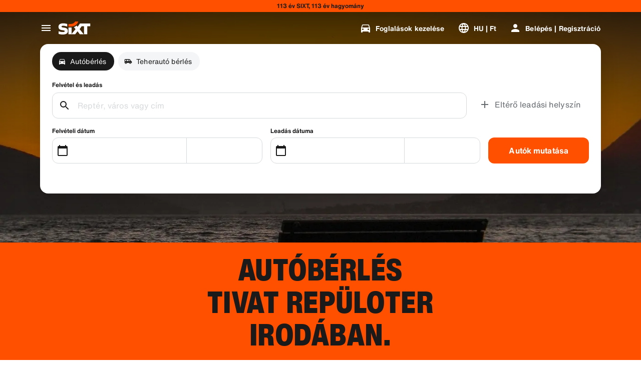

--- FILE ---
content_type: application/javascript
request_url: https://www.sixt.hu/webapp/chatbot/intl-chatbot-hu-HU.2e9c82bf3a62a696.js
body_size: 396
content:
"use strict";(self.webpackChunk_sixt_web_chatbot=self.webpackChunk_sixt_web_chatbot||[]).push([["69661"],{89630:function(t,a,e){function n(t,a,e){return a in t?Object.defineProperty(t,a,{value:e,enumerable:!0,configurable:!0,writable:!0}):t[a]=e,t}e.r(a),e.d(a,{TranslationChatbotHUHU:()=>r});class r{constructor(){n(this,"SmartBannerClose","Close"),n(this,"SmartBannerCta","Tov\xe1bb az alkalmaz\xe1sba"),n(this,"SmartBannerSubtitle","Foglaljon aut\xf3t egyszerűen."),n(this,"SmartBannerTitle","SIXT app")}}}}]);
//# sourceMappingURL=intl-chatbot-hu-HU.2e9c82bf3a62a696.js.map

--- FILE ---
content_type: application/javascript
request_url: https://web.cmp.usercentrics.eu/ui/loader.js
body_size: 14002
content:
(()=>{function e(e,t,r,n){Object.defineProperty(e,t,{get:r,set:n,enumerable:!0,configurable:!0})}var t,r,n="u">typeof globalThis?globalThis:"u">typeof self?self:"u">typeof window?window:"u">typeof global?global:{};function i(e){if(e=a.i?.[e]||e,!t)try{throw Error()}catch(n){var r=(""+n.stack).match(/(https?|file|ftp|(chrome|moz|safari-web)-extension):\/\/[^)\n]+/g);if(!r)return o+e;t=r[0]}return new URL(o+e,t).toString()}var o="./",s={},c={},a=n.parcelRequirecb08;null==a&&((a=function(e){if(e in s)return s[e].exports;if(e in c){var t=c[e];delete c[e];var r={id:e,exports:{}};return s[e]=r,t.call(r.exports,r,r.exports),r.exports}var n=Error("Cannot find module '"+e+"'");throw n.code="MODULE_NOT_FOUND",n}).register=function(e,t){c[e]=t},n.parcelRequirecb08=a);var l=a.register;l("h2FSh",function(t,r){function n(e,t,r,n,i,o,s){try{var c=e[o](s),a=c.value}catch(e){r(e);return}c.done?t(a):Promise.resolve(a).then(n,i)}function i(e){return function(){var t=this,r=arguments;return new Promise(function(i,o){var s=e.apply(t,r);function c(e){n(s,i,o,c,a,"next",e)}function a(e){n(s,i,o,c,a,"throw",e)}c(void 0)})}}e(t.exports,"_",()=>i)}),l("dmwAz",function(t,r){e(t.exports,"_",()=>n);function n(e,t){var r,n,i,o={label:0,sent:function(){if(1&i[0])throw i[1];return i[1]},trys:[],ops:[]},s=Object.create(("function"==typeof Iterator?Iterator:Object).prototype),c=Object.defineProperty;return c(s,"next",{value:a(0)}),c(s,"throw",{value:a(1)}),c(s,"return",{value:a(2)}),"function"==typeof Symbol&&c(s,Symbol.iterator,{value:function(){return this}}),s;function a(c){return function(a){var l=[c,a];if(r)throw TypeError("Generator is already executing.");for(;s&&(s=0,l[0]&&(o=0)),o;)try{if(r=1,n&&(i=2&l[0]?n.return:l[0]?n.throw||((i=n.return)&&i.call(n),0):n.next)&&!(i=i.call(n,l[1])).done)return i;switch(n=0,i&&(l=[2&l[0],i.value]),l[0]){case 0:case 1:i=l;break;case 4:return o.label++,{value:l[1],done:!1};case 5:o.label++,n=l[1],l=[0];continue;case 7:l=o.ops.pop(),o.trys.pop();continue;default:if(!(i=(i=o.trys).length>0&&i[i.length-1])&&(6===l[0]||2===l[0])){o=0;continue}if(3===l[0]&&(!i||l[1]>i[0]&&l[1]<i[3])){o.label=l[1];break}if(6===l[0]&&o.label<i[1]){o.label=i[1],i=l;break}if(i&&o.label<i[2]){o.label=i[2],o.ops.push(l);break}i[2]&&o.ops.pop(),o.trys.pop();continue}l=t.call(e,o)}catch(e){l=[6,e],n=0}finally{r=i=0}if(5&l[0])throw l[1];return{value:l[0]?l[1]:void 0,done:!0}}}}}),l("kTJf3",function(t,r){e(t.exports,"_",()=>i);var n=a("6lizL");function i(e){for(var t=1;t<arguments.length;t++){var r=null!=arguments[t]?arguments[t]:{},i=Object.keys(r);"function"==typeof Object.getOwnPropertySymbols&&(i=i.concat(Object.getOwnPropertySymbols(r).filter(function(e){return Object.getOwnPropertyDescriptor(r,e).enumerable}))),i.forEach(function(t){(0,n._)(e,t,r[t])})}return e}}),l("6lizL",function(t,r){e(t.exports,"_",()=>n);function n(e,t,r){return t in e?Object.defineProperty(e,t,{value:r,enumerable:!0,configurable:!0,writable:!0}):e[t]=r,e}}),l("7nwmn",function(t,r){e(t.exports,"_",()=>n);function n(e,t){return t=null!=t?t:{},Object.getOwnPropertyDescriptors?Object.defineProperties(e,Object.getOwnPropertyDescriptors(t)):(function(e){var t=Object.keys(e);if(Object.getOwnPropertySymbols){var r=Object.getOwnPropertySymbols(e);t.push.apply(t,r)}return t})(Object(t)).forEach(function(r){Object.defineProperty(e,r,Object.getOwnPropertyDescriptor(t,r))}),e}}),l("2ks5K",function(t,r){e(t.exports,"CmpNotAllowedError",()=>i),e(t.exports,"isCmpNotAllowedError",()=>o);class n{constructor(e,t){this.name=e,this.message=void 0===t?"SDK Error":t}}class i extends n{constructor(e){super("CMP_NOT_ALLOWED"),this.data={showNotAllowedInfo:e}}}var o=e=>"object"==typeof e&&"CMP_NOT_ALLOWED"===e.name}),l("96QDM",function(t,r){e(t.exports,"webSdkEvents",()=>n);var n=new class{subscribe(e,t){if(!this.callbacks[e])throw Error(`Can't unsubscribe. Subscription "${e}" does not exist.`);this.callbacks[e].push(t)}unsubscribe(e,t){if(!this.callbacks[e])throw Error(`Can't unsubscribe. Subscription "${e}" does not exist.`);this.callbacks[e]=this.callbacks[e].filter(e=>t!==e)}emit(e,t){if(!this.callbacks[e])throw Error(`Can't emit event. Event "${e}" does not exist.`);this.callbacks.ALL.concat(this.callbacks[e]).forEach(r=>{r(e,t,Date.now()-this.startTime)})}constructor(){this.startTime=Date.now(),this.callbacks={ALL:[],CMP_DATA_COMBINED:[],CONSENTS_APPLIED:[],INIT_ACTION:[],INIT_COMPLETE:[],LOCALSTORAGE_UPDATE:[],SCRIPTS_UNBLOCKED:[],WARN:[],ERROR:[]}}}}),l("1a1bx",function(t,r){e(t.exports,"CMP_EVENT_TYPE",()=>i);var n,i=((n={}).CMP_SHOWN="CMP_SHOWN",n.ACCEPT_ALL="ACCEPT_ALL",n.DENY_ALL="DENY_ALL",n.SAVE="SAVE",n.COOKIE_POLICY_LINK="COOKIE_POLICY_LINK",n.IMPRINT_LINK="IMPRINT_LINK",n.MORE_INFORMATION_LINK="MORE_INFORMATION_LINK",n.PRIVACY_POLICY_LINK="PRIVACY_POLICY_LINK",n.CCPA_TOGGLES_ON="CCPA_TOGGLES_ON",n.CCPA_TOGGLES_OFF="CCPA_TOGGLES_OFF",n.SAY_MINE_LINK="SAY_MINE_LINK",n.ACCEPT_EXPLICIT="ACCEPT_EXPLICIT",n.ACCEPT_IMPLICIT="ACCEPT_IMPLICIT",n.DENY_ALL_EXPLICIT="DENY_ALL_EXPLICIT",n.DENY_ALL_IMPLICIT_CMP_NOT_SHOWN="DENY_ALL_IMPLICIT_CMP_NOT_SHOWN",n.DENY_ALL_IMPLICIT_CMP_SHOWN="DENY_ALL_IMPLICIT_CMP_SHOWN",n.CMP_REQUEST_DISPLAY="CMP_REQUEST_DISPLAY",n.CMP_ELIGIBLE="CMP_ELIGIBLE",n)}),l("l8qje",function(t,r){e(t.exports,"webSdkEvents",()=>a("96QDM").webSdkEvents),e(t.exports,"CMP_EVENT_TYPE",()=>a("1a1bx").CMP_EVENT_TYPE),e(t.exports,"isCmpNotAllowedError",()=>a("2ks5K").isCmpNotAllowedError),e(t.exports,"isTcfCmpController",()=>n),e(t.exports,"isGdprCmpController",()=>i),e(t.exports,"isUsCmpController",()=>o),a("aSHyZ"),a("96QDM"),a("1a1bx"),a("2ks5K");var n=e=>"TCF"===e.setting.type,i=e=>"GDPR"===e.setting.type,o=e=>"US"===e.setting.type}),l("aSHyZ",function(t,r){e(t.exports,"ThemeModel",()=>d);var n=a("kTJf3"),i=a("7nwmn");a("bY6u9");var o=a("eQDd5"),s=a("6f3tb"),c=a("h3t2d"),l=a("cPVgX");a("e08dO");var u=a("5O9YB");class d{getPrivacyButtonTheme(e){var t,r,i,o=this.screenTypes.indexOf((null==e?void 0:e.screenType)||this.getScreenType()),s=(null==(t=this.privacyButton)?void 0:t.screens)||{},a=s.desktop,l=s.tablet,d=s.mobile,p=s.xs,h=(null==e||null==(r=e.custom)?void 0:r.screens)||{},f=h.desktop,m=h.tablet,_=h.mobile,C=h.xs,g=(0,u.mergeDeep)([o>=0&&a||{},o>=0&&f||{},o>=1&&l||{},o>=1&&m||{},o>=2&&(null==(i=c.ucPrivacyButtonTheme.screens)?void 0:i.mobile)||{},o>=2&&d||{},o>=2&&_||{},o>=3&&p||{},o>=3&&C||{}],this.getPrivacyButtonThemeDefaults());return(0,n._)({},g,(null==e?void 0:e.direction)&&{direction:e.direction})}getPrivacyNoticeTheme(e){var t=this.getPrivacyNoticeThemeDefaults();return(0,n._)({},t,(null==e?void 0:e.direction)&&{direction:e.direction})}getEmbeddingsTheme(e){var t,r,o=this.screenTypes.indexOf((null==e?void 0:e.screenType)||this.getScreenType()),s=(null==(t=this.embeddings)?void 0:t.screens)||{},c=s.desktop,a=s.tablet,l=s.mobile,d=s.xs,p=(null==e||null==(r=e.custom)?void 0:r.screens)||{},h=p.desktop,f=p.tablet,m=p.mobile,_=p.xs,C=(0,u.mergeDeep)([o>=0&&c||{},o>=0&&h||{},o>=1&&a||{},o>=1&&f||{},o>=2&&l||{},o>=2&&m||{},o>=3&&d||{},o>=3&&_||{}],this.getEmbeddingsThemeDefaults());return(0,i._)((0,n._)({},C),{layout:(0,n._)({},C.layout,(null==e?void 0:e.direction)&&{direction:e.direction})})}getCmpThemeDefaults(){var e;return(0,u.mergeDeep)([(null==(e=this.cmp)?void 0:e.default)||{}],o.ucCmpTheme.default)}getEmbeddingsThemeDefaults(){var e;return(0,u.mergeDeep)([(null==(e=this.embeddings)?void 0:e.default)||{}],this.getCmpThemeDefaults())}getPrivacyButtonThemeDefaults(){var e;return(0,u.mergeDeep)([(null==(e=this.privacyButton)?void 0:e.default)||{}],c.ucPrivacyButtonTheme.default)}getPrivacyNoticeThemeDefaults(){var e;return(0,u.mergeDeep)([(null==(e=this.privacyNotice)?void 0:e.default)||{}],l.ucPrivacyNoticeTheme.default)}getThemeDefaults(){return{privacyButton:(0,u.mergeDeep)([this.privacyButton||{}],c.ucPrivacyButtonTheme),cmp:(0,u.mergeDeep)([this.cmp||{}],o.ucCmpTheme),embeddings:(0,u.mergeDeep)([this.embeddings||{}],s.ucEmbeddingsTheme)}}constructor(e){var t,r,s,c,a,l,d,p,h,f,m,_,C,g;this.screenTypes=["desktop","tablet","mobile","xs"],this.getScreenType=()=>{var e=window.innerWidth;return e>=this.breakPoints.desktop?"desktop":e>=this.breakPoints.tablet?"tablet":e>=this.breakPoints.mobile?"mobile":"xs"},this.getScreenTypeZoomIndependent=()=>{var e=window.screen.width;return e>=this.breakPoints.desktop?"desktop":e>=this.breakPoints.tablet?"tablet":e>=this.breakPoints.mobile?"mobile":"xs"},this.getZoomLevel=()=>{var e=100*window.devicePixelRatio;return e>=this.zoomLevels["zoom-xxl"]?"zoom-xxl":e>=this.zoomLevels["zoom-xl"]?"zoom-xl":e>=this.zoomLevels["zoom-lg"]?"zoom-lg":e>this.zoomLevels["zoom-sm"]&&e<this.zoomLevels["zoom-lg"]?"zoom-normal":e<=this.zoomLevels["zoom-xs"]?"zoom-xxs":e<=this.zoomLevels["zoom-xs"]?"zoom-xs":e<=this.zoomLevels["zoom-sm"]?"zoom-sm":"zoom-normal"},this.getCmpTheme=(e,t)=>{var r,s,c,a,l=this.screenTypes.indexOf((null==t?void 0:t.screenType)||this.getScreenType()),d=(null==(r=this.cmp)?void 0:r.screens)||{},p=d.desktop,h=d.tablet,f=d.mobile,m=d.xs,_=(null==t||null==(s=t.custom)?void 0:s.screens)||{},C=_.desktop,g=_.tablet,v=_.mobile,b=_.xs,w=(0,u.mergeDeep)([l>=0&&(null==p?void 0:p.base)||{},l>=0&&(null==C?void 0:C.base)||{},l>=1&&(null==h?void 0:h.base)||{},l>=1&&(null==g?void 0:g.base)||{},l>=2&&(null==(a=o.ucCmpTheme.screens)||null==(c=a.mobile)?void 0:c.base)||{},l>=2&&(null==f?void 0:f.base)||{},l>=2&&(null==v?void 0:v.base)||{},l>=3&&(null==m?void 0:m.base)||{},l>=3&&(null==b?void 0:b.base)||{},"base"!==e&&l>=0&&p&&p[e]||{},"base"!==e&&l>=0&&C&&C[e]||{},"base"!==e&&l>=1&&h&&h[e]||{},"base"!==e&&l>=1&&g&&g[e]||{},"base"!==e&&l>=2&&f&&f[e]||{},"base"!==e&&l>=2&&v&&v[e]||{},"base"!==e&&l>=3&&m&&m[e]||{},"base"!==e&&l>=3&&b&&b[e]||{}],this.getCmpThemeDefaults());return(0,i._)((0,n._)({},w),{layout:(0,n._)({},w.layout,(null==t?void 0:t.direction)&&{direction:t.direction})})},this.custom=e.custom,this.breakPoints={desktop:(null==(t=e.breakPoints)?void 0:t.desktop)||1024,tablet:(null==(r=e.breakPoints)?void 0:r.desktop)||768,mobile:(null==(s=e.breakPoints)?void 0:s.desktop)||360},this.zoomLevels={"zoom-xxl":(null==(c=e.zoomLevels)?void 0:c["zoom-xxl"])||400,"zoom-xl":(null==(a=e.zoomLevels)?void 0:a["zoom-xl"])||300,"zoom-lg":(null==(l=e.zoomLevels)?void 0:l["zoom-lg"])||150,"zoom-normal":(null==(d=e.zoomLevels)?void 0:d["zoom-normal"])||100,"zoom-sm":(null==(p=e.zoomLevels)?void 0:p["zoom-sm"])||80,"zoom-xs":(null==(h=e.zoomLevels)?void 0:h["zoom-xs"])||75,"zoom-xxs":(null==(f=e.zoomLevels)?void 0:f["zoom-xxs"])||50},this.cmp=(0,u.mergeDeep)([(null==(m=e.custom)?void 0:m.cmp)||{}],e.cmp||{}),this.privacyButton=(0,u.mergeDeep)([(null==(_=e.custom)?void 0:_.privacyButton)||{}],e.privacyButton||{}),this.privacyNotice=(0,u.mergeDeep)([(null==(C=e.custom)?void 0:C.privacyNotice)||{}],e.privacyNotice||{}),this.embeddings=(0,u.mergeDeep)([(null==(g=e.custom)?void 0:g.embeddings)||{}],e.embeddings||{})}}}),l("bY6u9",function(t,r){e(t.exports,"getCategoriesWithServicesConsent",()=>a("1GZBo").getCategoriesWithServicesConsent),e(t.exports,"applyVendorRestrictions",()=>a("1RK5T").applyVendorRestrictions),e(t.exports,"API_VERSION",()=>a("l5WgP").API_VERSION),e(t.exports,"CONSENT_DATA_VERSION",()=>a("eSiVJ").CONSENT_DATA_VERSION),e(t.exports,"USNAT_DEFAULT_STRING",()=>a("eSiVJ").USNAT_DEFAULT_STRING),e(t.exports,"USFL_DEFAULT_STRING",()=>a("eSiVJ").USFL_DEFAULT_STRING),e(t.exports,"ucCmpTheme",()=>a("eQDd5").ucCmpTheme),e(t.exports,"ucEmbeddingsTheme",()=>a("6f3tb").ucEmbeddingsTheme),e(t.exports,"ucPrivacyButtonTheme",()=>a("h3t2d").ucPrivacyButtonTheme),e(t.exports,"ucPrivacyNoticeTheme",()=>a("cPVgX").ucPrivacyNoticeTheme),a("l5WgP"),a("1RK5T"),a("1GZBo"),a("eSiVJ"),a("1thdS"),a("eQDd5"),a("6f3tb"),a("h3t2d"),a("cPVgX")}),l("l5WgP",function(t,r){e(t.exports,"API_VERSION",()=>n);var n=1}),l("1RK5T",function(t,r){e(t.exports,"applyVendorRestrictions",()=>n);var n=(e,t)=>{var r,n,i=[],o=[],s=e.specialPurposes;return e.purposes&&e.purposes.length&&((null==(r=t.notAllowedPurposes)?void 0:r.length)&&(e.purposes=e.purposes.filter(e=>-1===t.notAllowedPurposes.indexOf(e))),e.purposes.forEach(r=>{t.legIntPurposes.indexOf(r)>=0?e.flexiblePurposes.indexOf(r)>=0&&o.push(r):i.push(r)})),e.legIntPurposes&&e.legIntPurposes.length&&((null==(n=t.notAllowedPurposes)?void 0:n.length)&&(e.legIntPurposes=e.legIntPurposes.filter(e=>-1===t.notAllowedPurposes.indexOf(e))),e.legIntPurposes.forEach(r=>{t.purposes.indexOf(r)>=0?e.flexiblePurposes.indexOf(r)>=0&&i.push(r):o.push(r)})),{purposes:i,legIntPurposes:o,specialPurposes:s}}}),l("1GZBo",function(t,r){e(t.exports,"getCategoriesWithServicesConsent",()=>s);var n=a("kTJf3"),i=a("7nwmn"),o=a("7qJ26");a("e08dO"),a("2JuCu");var s=(e,t)=>e&&t?Object.entries(e).reduce((e,r)=>{var s=(0,o._)(r,2),c=s[0],a=s[1],l=a.dps?Object.entries(a.dps).length:0,u=a.dps?Object.entries(a.dps).reduce((e,r)=>{var n,i;return(null==(i=t[(0,o._)(r,1)[0]])||null==(n=i.consent)?void 0:n.given)?e+1:e},0):0,d=a.dps?Object.entries(a.dps).reduce((e,r)=>{var n,i,o=r[0];return e[o]=(null==(i=t[o])||null==(n=i.consent)?void 0:n.given)||!1,e},{}):{};return e[c]=(0,i._)((0,n._)({},a),{dps:d,state:0===u?"ALL_DENIED":u===l?"ALL_ACCEPTED":"SOME_ACCEPTED"}),e},e):{}}),l("7qJ26",function(t,r){e(t.exports,"_",()=>c);var n=a("kDOo8"),i=a("lQr44"),o=a("cIov5"),s=a("6yoor");function c(e,t){return(0,n._)(e)||(0,i._)(e,t)||(0,s._)(e,t)||(0,o._)()}}),l("kDOo8",function(t,r){e(t.exports,"_",()=>n);function n(e){if(Array.isArray(e))return e}}),l("lQr44",function(t,r){e(t.exports,"_",()=>n);function n(e,t){var r,n,i=null==e?null:"u">typeof Symbol&&e[Symbol.iterator]||e["@@iterator"];if(null!=i){var o=[],s=!0,c=!1;try{for(i=i.call(e);!(s=(r=i.next()).done)&&(o.push(r.value),!t||o.length!==t);s=!0);}catch(e){c=!0,n=e}finally{try{s||null==i.return||i.return()}finally{if(c)throw n}}return o}}}),l("cIov5",function(t,r){e(t.exports,"_",()=>n);function n(){throw TypeError("Invalid attempt to destructure non-iterable instance.\nIn order to be iterable, non-array objects must have a [Symbol.iterator]() method.")}}),l("6yoor",function(t,r){e(t.exports,"_",()=>i);var n=a("2XpbL");function i(e,t){if(e){if("string"==typeof e)return(0,n._)(e,t);var r=Object.prototype.toString.call(e).slice(8,-1);if("Object"===r&&e.constructor&&(r=e.constructor.name),"Map"===r||"Set"===r)return Array.from(r);if("Arguments"===r||/^(?:Ui|I)nt(?:8|16|32)(?:Clamped)?Array$/.test(r))return(0,n._)(e,t)}}}),l("2XpbL",function(t,r){e(t.exports,"_",()=>n);function n(e,t){(null==t||t>e.length)&&(t=e.length);for(var r=0,n=Array(t);r<t;r++)n[r]=e[r];return n}}),l("e08dO",function(t,r){e(t.exports,"UCConsole",()=>a("9N50I").UCConsole),e(t.exports,"mergeDeep",()=>a("5O9YB").mergeDeep),e(t.exports,"convertCookieMaxAge",()=>a("5O9YB").convertCookieMaxAge),e(t.exports,"convertDomain",()=>a("5O9YB").convertDomain),e(t.exports,"getFormattedLegalDescription",()=>a("5O9YB").getFormattedLegalDescription),e(t.exports,"sha256",()=>a("2JuCu").sha256),a("5O9YB"),a("2JuCu"),a("9N50I")}),l("5O9YB",function(t,r){e(t.exports,"convertCookieMaxAge",()=>o),e(t.exports,"convertDomain",()=>s),e(t.exports,"getFormattedLegalDescription",()=>c),e(t.exports,"mergeDeep",()=>l);var n=a("kTJf3"),i=a("7nwmn");a("9N50I"),a("2JuCu");var o=function(e){var t=arguments.length>1&&void 0!==arguments[1]?arguments[1]:{session:"Session",day:"Day",days:"Days",minute:"Minute",minutes:"Minutes"};if(null===e)return" - ";if(e<=0)return t.session;var r="",n=e/86400;if(n<1){var i=Math.round(e/60);r=r.concat(`${i} ${1===i?t.minute:t.minutes}`)}else n=Math.round(n),r=r.concat(`${n} ${1===n?t.day:t.days}`);return r},s=(e,t,r)=>"*"===e?`${e} (${t})`:e.includes("*")?`${e} (${r})`:e,c=e=>{var t=e.replace(/\s+/g,""),r=e.match(/[^\r\n]+/g);if((null==r?void 0:r.reduce((e,t)=>e+t.replace(/\s+/g,"").length,0))!==t.length)return e;var n=[{bulletPoints:[],title:""}],i=0;return r&&(r.forEach((e,t)=>{e.startsWith("*")?n[i].bulletPoints.push(" "===e.substr(1,1)?e.substr(2):e.substr(1)):(t>0&&(i+=1),n[i]={bulletPoints:[],title:e})}),n.reduce((e,t)=>e+t.title.replace(/\s|\u002a+/g,"").length+t.bulletPoints.reduce((e,t)=>e+t.replace(/\s|\u002a+/g,"").length,0),0)===t.replace(/\u002a+/g,"").length)?n:e},l=function(e,t){let r;var o=arguments.length>2&&void 0!==arguments[2]&&arguments[2],s=(0,n._)({},t);if(!((r=s)&&"object"==typeof r))throw Error("Source param should be an object");return e.length?(e.forEach(e=>{e&&"object"==typeof e&&Object.keys(e).forEach(t=>{var r=e[t],c=s[t];if(void 0===c)s=(0,i._)((0,n._)({},s),{[t]:r});else if(Array.isArray(r)&&Array.isArray(c))if(o){let e;s=(0,i._)((0,n._)({},s),{[t]:(e=r.concat(c)).filter((t,r)=>e.indexOf(t)===r)})}else s=(0,i._)((0,n._)({},s),{[t]:r});else s=r&&"object"==typeof r&&c&&"object"==typeof c?(0,i._)((0,n._)({},s),{[t]:l([(0,n._)({},r)],c)}):(0,i._)((0,n._)({},s),{[t]:r})})}),s):t}}),l("9N50I",function(t,r){e(t.exports,"UCConsole",()=>n);class n{static log(e,t){for(var r=arguments.length,n=Array(r>2?r-2:0),i=2;i<r;i++)n[i-2]=arguments[i];console.log(`%cUsercentrics [${e}]:`,"background-color: rgba(0, 0, 255, 0.3); color: white; padding: 1px 5px",` ${t}`,...n)}static logWithTrace(e,t){for(var r=arguments.length,n=Array(r>2?r-2:0),i=2;i<r;i++)n[i-2]=arguments[i];console.groupCollapsed(`%cUsercentrics [${e}]:`,"background-color: rgba(0, 0, 255, 0.3); color: white; padding: 1px 5px",` ${t}`,...n),console.trace(),console.groupEnd()}static info(e,t){for(var r=arguments.length,n=Array(r>2?r-2:0),i=2;i<r;i++)n[i-2]=arguments[i];console.info(`%cUsercentrics [${e}]:`,"background-color: rgba(0, 0, 255, 0.6); color: white; padding: 1px 5px",` ${t}`,...n)}static infoWithTrace(e,t){for(var r=arguments.length,n=Array(r>2?r-2:0),i=2;i<r;i++)n[i-2]=arguments[i];console.groupCollapsed(`%cUsercentrics [${e}]:`,"background-color: rgba(0, 0, 255, 0.6); color: white; padding: 1px 5px",` ${t}`,...n),console.trace(),console.groupEnd()}static warn(e,t){for(var r=arguments.length,n=Array(r>2?r-2:0),i=2;i<r;i++)n[i-2]=arguments[i];console.warn(`Usercentrics [${e}]: ${t}`,...n)}static error(e,t){for(var r=arguments.length,n=Array(r>2?r-2:0),i=2;i<r;i++)n[i-2]=arguments[i];console.error(`Usercentrics [${e}]: ${t}`,...n)}}}),l("2JuCu",function(t,r){e(t.exports,"sha256",()=>i);var n=a("dQXy6"),i=e=>(n&&n.__esModule?n.default:n)(e).toString()}),l("dQXy6",function(e,t){var r;r=a("7A3Oh"),function(e){var t=r.lib,n=t.WordArray,i=t.Hasher,o=r.algo,s=[],c=[];function a(e){return(e-(0|e))*0x100000000|0}for(var l=2,u=0;u<64;)(function(t){for(var r=e.sqrt(t),n=2;n<=r;n++)if(!(t%n))return!1;return!0})(l)&&(u<8&&(s[u]=a(e.pow(l,.5))),c[u]=a(e.pow(l,1/3)),u++),l++;var d=[],p=o.SHA256=i.extend({_doReset:function(){this._hash=new n.init(s.slice(0))},_doProcessBlock:function(e,t){for(var r=this._hash.words,n=r[0],i=r[1],o=r[2],s=r[3],a=r[4],l=r[5],u=r[6],p=r[7],h=0;h<64;h++){if(h<16)d[h]=0|e[t+h];else{var f=d[h-15],m=(f<<25|f>>>7)^(f<<14|f>>>18)^f>>>3,_=d[h-2],C=(_<<15|_>>>17)^(_<<13|_>>>19)^_>>>10;d[h]=m+d[h-7]+C+d[h-16]}var g=a&l^~a&u,v=n&i^n&o^i&o,b=(n<<30|n>>>2)^(n<<19|n>>>13)^(n<<10|n>>>22),w=p+((a<<26|a>>>6)^(a<<21|a>>>11)^(a<<7|a>>>25))+g+c[h]+d[h],E=b+v;p=u,u=l,l=a,a=s+w|0,s=o,o=i,i=n,n=w+E|0}r[0]=r[0]+n|0,r[1]=r[1]+i|0,r[2]=r[2]+o|0,r[3]=r[3]+s|0,r[4]=r[4]+a|0,r[5]=r[5]+l|0,r[6]=r[6]+u|0,r[7]=r[7]+p|0},_doFinalize:function(){var t=this._data,r=t.words,n=8*this._nDataBytes,i=8*t.sigBytes;return r[i>>>5]|=128<<24-i%32,r[(i+64>>>9<<4)+14]=e.floor(n/0x100000000),r[(i+64>>>9<<4)+15]=n,t.sigBytes=4*r.length,this._process(),this._hash},clone:function(){var e=i.clone.call(this);return e._hash=this._hash.clone(),e}});r.SHA256=i._createHelper(p),r.HmacSHA256=i._createHmacHelper(p)}(Math),e.exports=r.SHA256}),l("7A3Oh",function(e,t){var r;e.exports=r||function(e,t){if("u">typeof window&&window.crypto&&(r=window.crypto),"u">typeof self&&self.crypto&&(r=self.crypto),"u">typeof globalThis&&globalThis.crypto&&(r=globalThis.crypto),!r&&"u">typeof window&&window.msCrypto&&(r=window.msCrypto),!r&&void 0!==n&&n.crypto&&(r=n.crypto),!r)try{r=a("lGqhX")}catch(e){}var r,i=function(){if(r){if("function"==typeof r.getRandomValues)try{return r.getRandomValues(new Uint32Array(1))[0]}catch(e){}if("function"==typeof r.randomBytes)try{return r.randomBytes(4).readInt32LE()}catch(e){}}throw Error("Native crypto module could not be used to get secure random number.")},o=Object.create||function(){function e(){}return function(t){var r;return e.prototype=t,r=new e,e.prototype=null,r}}(),s={},c=s.lib={},l=c.Base={extend:function(e){var t=o(this);return e&&t.mixIn(e),t.hasOwnProperty("init")&&this.init!==t.init||(t.init=function(){t.$super.init.apply(this,arguments)}),t.init.prototype=t,t.$super=this,t},create:function(){var e=this.extend();return e.init.apply(e,arguments),e},init:function(){},mixIn:function(e){for(var t in e)e.hasOwnProperty(t)&&(this[t]=e[t]);e.hasOwnProperty("toString")&&(this.toString=e.toString)},clone:function(){return this.init.prototype.extend(this)}},u=c.WordArray=l.extend({init:function(e,r){e=this.words=e||[],r!=t?this.sigBytes=r:this.sigBytes=4*e.length},toString:function(e){return(e||p).stringify(this)},concat:function(e){var t=this.words,r=e.words,n=this.sigBytes,i=e.sigBytes;if(this.clamp(),n%4)for(var o=0;o<i;o++){var s=r[o>>>2]>>>24-o%4*8&255;t[n+o>>>2]|=s<<24-(n+o)%4*8}else for(var c=0;c<i;c+=4)t[n+c>>>2]=r[c>>>2];return this.sigBytes+=i,this},clamp:function(){var t=this.words,r=this.sigBytes;t[r>>>2]&=0xffffffff<<32-r%4*8,t.length=e.ceil(r/4)},clone:function(){var e=l.clone.call(this);return e.words=this.words.slice(0),e},random:function(e){for(var t=[],r=0;r<e;r+=4)t.push(i());return new u.init(t,e)}}),d=s.enc={},p=d.Hex={stringify:function(e){for(var t=e.words,r=e.sigBytes,n=[],i=0;i<r;i++){var o=t[i>>>2]>>>24-i%4*8&255;n.push((o>>>4).toString(16)),n.push((15&o).toString(16))}return n.join("")},parse:function(e){for(var t=e.length,r=[],n=0;n<t;n+=2)r[n>>>3]|=parseInt(e.substr(n,2),16)<<24-n%8*4;return new u.init(r,t/2)}},h=d.Latin1={stringify:function(e){for(var t=e.words,r=e.sigBytes,n=[],i=0;i<r;i++){var o=t[i>>>2]>>>24-i%4*8&255;n.push(String.fromCharCode(o))}return n.join("")},parse:function(e){for(var t=e.length,r=[],n=0;n<t;n++)r[n>>>2]|=(255&e.charCodeAt(n))<<24-n%4*8;return new u.init(r,t)}},f=d.Utf8={stringify:function(e){try{return decodeURIComponent(escape(h.stringify(e)))}catch(e){throw Error("Malformed UTF-8 data")}},parse:function(e){return h.parse(unescape(encodeURIComponent(e)))}},m=c.BufferedBlockAlgorithm=l.extend({reset:function(){this._data=new u.init,this._nDataBytes=0},_append:function(e){"string"==typeof e&&(e=f.parse(e)),this._data.concat(e),this._nDataBytes+=e.sigBytes},_process:function(t){var r,n=this._data,i=n.words,o=n.sigBytes,s=this.blockSize,c=o/(4*s),a=(c=t?e.ceil(c):e.max((0|c)-this._minBufferSize,0))*s,l=e.min(4*a,o);if(a){for(var d=0;d<a;d+=s)this._doProcessBlock(i,d);r=i.splice(0,a),n.sigBytes-=l}return new u.init(r,l)},clone:function(){var e=l.clone.call(this);return e._data=this._data.clone(),e},_minBufferSize:0});c.Hasher=m.extend({cfg:l.extend(),init:function(e){this.cfg=this.cfg.extend(e),this.reset()},reset:function(){m.reset.call(this),this._doReset()},update:function(e){return this._append(e),this._process(),this},finalize:function(e){return e&&this._append(e),this._doFinalize()},blockSize:16,_createHelper:function(e){return function(t,r){return new e.init(r).finalize(t)}},_createHmacHelper:function(e){return function(t,r){return new _.HMAC.init(e,r).finalize(t)}}});var _=s.algo={};return s}(Math)}),l("lGqhX",function(e,t){}),l("eSiVJ",function(t,r){e(t.exports,"CONSENT_DATA_VERSION",()=>n),e(t.exports,"USNAT_DEFAULT_STRING",()=>i),e(t.exports,"USFL_DEFAULT_STRING",()=>o);var n=1,i="DBABLA~BVVqAAAAAACA",o="DBABAw~BVoAAACA"}),l("1thdS",function(t,r){e(t.exports,"ucPrivacyButtonTheme",()=>a("h3t2d").ucPrivacyButtonTheme),e(t.exports,"ucPrivacyNoticeTheme",()=>a("cPVgX").ucPrivacyNoticeTheme),e(t.exports,"ucEmbeddingsTheme",()=>a("6f3tb").ucEmbeddingsTheme),e(t.exports,"ucCmpTheme",()=>a("eQDd5").ucCmpTheme),a("eQDd5"),a("6f3tb"),a("h3t2d"),a("cPVgX")}),l("eQDd5",function(t,r){e(t.exports,"ucCmpThemeDefault",()=>s),e(t.exports,"ucCmpMobileBase",()=>c),e(t.exports,"ucCmpTheme",()=>l);var n=a("kF8dH"),i="#0045a5",o={main:{primary:"#303030",neutral:"#f5f5f5",tertiary:"#dddddd",text:"#333333",border:"#dddddd"},links:{icon:"#303030",anchor:"blue"},cmp:{background:"#ffffff",overlay:"#000000",scrollbarThumb:"#acacac"},buttons:{primary:{background:i,text:"#ffffff",hoverBackground:i,border:"none",hoverBorder:"none",hoverText:"#ffffff"},default:{background:"#f5f5f5",text:"#303030",hoverBackground:i,border:"none",hoverBorder:"none",hoverText:"#303030"}},tabs:{tabActive:i,tabInactive:"#303030",border:"1px solid red",containerBackground:"#ffffff"},toggle:{background:{active:i,inactive:"#595959",disabled:"#cccccc"},handle:{active:"#ffffff",inactive:"#ffffff",disabled:"#ffffff"}}},s={layout:{direction:"ltr",borderRadius:"8px",size:{maxWidth:"625px",maxHeight:"80vh"},useBackgroundShadow:!0,position:"center",template:n.FIRST_LAYER_VARIANT.WALL,spacing:{xxs:"4px",xs:"8px",sm:"12px",md:"16px",lg:"20px",xl:"24px",xxl:"28px",xxxl:"32px",xxxxl:"36px"},defaultTab:"first",borderWidth:"1px",borderColor:"#D6D6D6"},elements:{buttons:{borderRadius:"4px",order:[["more","deny","accept"]]},logo:{position:"left",alt:"",url:""}},visibility:{removeCcpaToggle:!1,hideLanguageSwitch:!1,showCategoriesToggles:!1,showMoreInformationLink:!1,hideDataProcessingServices:!1,hideServicesToggles:!1,showAcceptAndCloseText:!1,showCloseButton:!0,tcf:{showDescriptions:!1,hideNonIab:!1,hideToggles:!1,showSharedOutsideEu:!0}},features:{denyConsentsOnClose:!1,themeMode:{enabled:!1,defaultTheme:"light",autoDetect:!0},overlay:{enabled:!0,opacity:"0.7"}},colors:{light:o,dark:o},typography:{font:"Arial",size:14,fixedSize:!1}},c={layout:{spacing:{xxs:"2px",xs:"4px",sm:"6px",md:"8px",lg:"10px",xl:"12px",xxl:"14px",xxxl:"16px",xxxxl:"18px"},position:"bottom"}},l={default:s,screens:{mobile:{base:c}}}}),l("kF8dH",function(t,r){e(t.exports,"FIRST_LAYER_VARIANT",()=>i);var n,i=((n={}).BANNER="BANNER",n.WALL="WALL",n.BAR="BAR",n.DIALOG="DIALOG",n.FLAT="FLAT",n.FLOAT="FLOAT",n.WIDGET="WIDGET",n)}),l("6f3tb",function(t,r){e(t.exports,"ucEmbeddingsTheme",()=>i);var n=a("eQDd5"),i={default:n.ucCmpThemeDefault,screens:{mobile:n.ucCmpMobileBase}}}),l("h3t2d",function(t,r){e(t.exports,"ucPrivacyButtonTheme",()=>n);var n={default:{position:"left",size:54,direction:"ltr",pages:[],backgroundColor:"#0045a5",icon:{type:"fingerprint",color:"#fff"}},screens:{mobile:{size:44}}}}),l("cPVgX",function(t,r){e(t.exports,"ucPrivacyNoticeTheme",()=>n);var n={default:{position:"left",direction:"ltr"}}}),l("aWyxI",function(t,r){e(t.exports,"EMBEDDINGS_VARIANT",()=>o),e(t.exports,"EMBEDDINGS_TYPE",()=>s),e(t.exports,"EmbedAttributeNames",()=>c);var n,i,o=((n={}).TCF="TCF",n.GDPR="GDPR",n),s=((i={}).ALL="all",i.CATEGORIES="category",i.CATEGORIES_ONLY="category-only",i.PURPOSES="purposes",i.VENDORS="vendors",i.SERVICE_SPECIFIC="service-specific",i.DEFAULT_TRACKER="default",i.MATRIX_TRACKER="matrix",i),c={gdprVariant:"uc-embed",trackerVariant:"uc-embed-tracker",trackerType:"uc-embed-tracker-type",tcfVariant:"uc-embed-tcf",embedType:"uc-embed-type",showAllCategories:"uc-embed-show-all-categories",showToggles:"uc-embed-show-toggle",serviceSpecific:"uc-embed-service-id"}}),l("kpuqP",function(e,t){e.exports=a("7t28S")(i("cvCP4")).then(()=>a("8cHXj"))}),l("7t28S",function(e,t){"use strict";e.exports=a("hPXCm")(function(e){return new Promise(function(t,r){if([].concat(document.getElementsByTagName("script")).some(function(t){return t.src===e}))return void t();var n=document.createElement("link");n.href=e,n.rel="preload",n.as="script",document.head.appendChild(n);var i=document.createElement("script");i.async=!0,i.type="text/javascript",i.src=e,i.onerror=function(t){var n=TypeError("Failed to fetch dynamically imported module: ".concat(e,". Error: ").concat(t.message));i.onerror=i.onload=null,i.remove(),r(n)},i.onload=function(){i.onerror=i.onload=null,t()},document.getElementsByTagName("head")[0].appendChild(i)})})}),l("hPXCm",function(e,t){"use strict";var r={},n={},i={};e.exports=function(e,t){return function(o){var s=function(e){switch(e){case"preload":return n;case"prefetch":return i;default:return r}}(t);return s[o]?s[o]:s[o]=e.apply(null,arguments).catch(function(e){throw delete s[o],e})}}}),l("pO8Ar",function(e,t){e.exports=a("7t28S")(i("hf18y")).then(()=>a("4jVGQ"))}),l("Frg5H",function(e,t){e.exports=a("7t28S")(i("eNFcy")).then(()=>a("9nI40"))}),l("g0YaU",function(e,t){e.exports=a("7t28S")(i("3dTMD")).then(()=>a("50TIk"))}),l("QMTwW",function(e,t){e.exports=a("7t28S")(i("dFGw1")).then(()=>a("u64tR"))}),l("h6xWB",function(e,t){e.exports=a("7t28S")(i("7i17b")).then(()=>a("2BC28"))}),l("16ORg",function(e,t){e.exports=a("7t28S")(i("hkbsl")).then(()=>a("gx0oy"))}),l("kxsEu",function(e,t){e.exports=Promise.all([a("7t28S")(i("6R4Sf")),a("7t28S")(i("6qfG9"))]).then(()=>a("7Plgl"))}),l("91cnZ",function(e,t){e.exports=a("7t28S")(i("igLJs")).then(()=>a("hfPOY"))}),l("j2n9P",function(e,t){e.exports=a("7t28S")(i("ikwC3")).then(()=>a("XgdKN"))}),l("lWoWV",function(e,t){e.exports=a("7t28S")(i("155UB")).then(()=>a("6iQdj"))}),l("jeSVY",function(e,t){e.exports=a("7t28S")(i("fnUGp")).then(()=>a("5R3b3"))}),l("eStmB",function(e,t){e.exports=a("7t28S")(i("1mNJf")).then(()=>a("lrSWU"))}),l("cIlZI",function(e,t){e.exports=a("7t28S")(i("h2EMz")).then(()=>a("8IlZ6"))}),l("LaEjf",function(e,t){e.exports=a("7t28S")(i("95v68")).then(()=>a("8BkwZ"))}),l("cgrZl",function(e,t){e.exports=a("7t28S")(i("ikNzn")).then(()=>a("k2wJk"))}),Object.assign(a.i??={},{cvCP4:"v/3.97.0/TvGdprCmpView.e106f2dc.js",jUt2k:"v/3.97.0/ServiceDetailsView.955263ee.js","4KBWk":"v/3.97.0/ModalView.c2053d5e.js","6xYuv":"v/3.97.0/CategoryDetailsView.8c7fa261.js",fzw8Y:"v/3.97.0/wix.59520140.js","3DZaC":"v/3.97.0/cb.846a7cdc.js",dqYqA:"v/3.97.0/secondLayer.65458740.js",dblYi:"v/3.97.0/privacyButton.b88220a4.js","1Ua38":"v/3.97.0/privacyNotice.90734143.js",i8ZeD:"v/3.97.0/getToastifyStyle.4f0a73d7.js",cQLBC:"v/3.97.0/sections.c79e0e02.js","6R4Sf":"v/3.97.0/ServiceDetailsTvView.b3541925.js",hf18y:"v/3.97.0/CbGdprCmpView.a24f6816.js",eNFcy:"v/3.97.0/WixGdprCmpView.1db13f11.js","3dTMD":"v/3.97.0/UcGdprCmpView.96383a25.js",dFGw1:"v/3.97.0/CbUsCmpView.a21f9f39.js","7i17b":"v/3.97.0/WixUsCmpView.fc8b7afb.js",hkbsl:"v/3.97.0/UcUsCmpView.5ae40245.js","6qfG9":"v/3.97.0/TvTcfCmpView.ebb64de5.js","6fJIH":"v/3.97.0/VendorDetailsView.3083cb52.js",igLJs:"v/3.97.0/CbTcfCmpView.28e5765a.js",ikwC3:"v/3.97.0/UcTcfCmpView.67560d56.js","155UB":"v/3.97.0/WebSdk.lib.8fd15262.js","5aKgu":"v/3.97.0/GdprCmpController.062fe8d5.js","5TAwo":"v/3.97.0/UsCmpController.430d424e.js",aRnz9:"v/3.97.0/TcfCmpController.554c1009.js",fnUGp:"v/3.97.0/TrackerEmbeddingsView.d344b0f9.js","1mNJf":"v/3.97.0/DefaultGdprEmbeddingsView.2cfa9f3d.js",h2EMz:"v/3.97.0/DefaultTcfEmbeddingsView.e7a4fceb.js","95v68":"v/3.97.0/DefaultErrorView.a25e37d9.js",ikNzn:"v/3.97.0/loader.polyfills.783a9eac.js"});var u=a("h2FSh"),d=a("dmwAz"),u=a("h2FSh"),p=a("kTJf3"),h=a("7nwmn"),d=a("dmwAz"),f=a("2ks5K"),m=a("96QDM"),u=a("h2FSh"),d=a("dmwAz"),_=a("1a1bx"),C=a("l8qje"),g=a("aWyxI");a("e08dO");var v=a("9N50I"),u=a("h2FSh"),d=a("dmwAz"),b=new class{getGdprView(e){return(0,u._)(function(){var t,r,n;return(0,d._)(this,function(i){return"tv"===e.ui.theme?[2,a("kpuqP").then(t=>(0,t.initGdprCmpView)(e))]:"cb"===e.ui.theme||["BAR","DIALOG"].includes((null==(n=e.theme.cmp)||null==(r=n.default)||null==(t=r.layout)?void 0:t.template)||"")?[2,a("pO8Ar").then(t=>(0,t.initGdprCmpView)(e))]:"wix"===e.ui.theme?[2,a("Frg5H").then(t=>(0,t.initGdprCmpView)(e))]:[2,a("g0YaU").then(t=>(0,t.initGdprCmpView)(e))]})})()}getUsView(e){return(0,u._)(function(){return(0,d._)(this,function(t){return"cb"===e.ui.theme?[2,a("QMTwW").then(t=>(0,t.initUsCmpView)(e))]:"wix"===e.ui.theme?[2,a("h6xWB").then(t=>(0,t.initUsCmpView)(e))]:[2,a("16ORg").then(t=>(0,t.initUsCmpView)(e))]})})()}getTcfView(e){return(0,u._)(function(){var t,r,n;return(0,d._)(this,function(i){return"tv"===e.ui.theme?[2,a("kxsEu").then(t=>(0,t.initTcfCmpView)(e))]:"cb"===e.ui.theme||["BAR","DIALOG"].includes((null==(n=e.theme.cmp)||null==(r=n.default)||null==(t=r.layout)?void 0:t.template)||"")?[2,a("91cnZ").then(t=>(0,t.initTcfCmpView)(e))]:[2,a("j2n9P").then(t=>(0,t.initTcfCmpView)(e))]})})()}setWebSdk(e){this.webSdk=e}getWebSdk(){return(0,u._)(function(){return(0,d._)(this,function(e){return this.webSdk?[2,this.webSdk]:[2,a("lWoWV").then(e=>e.default)]})}).call(this)}},u=a("h2FSh"),d=a("dmwAz"),g=a("aWyxI"),w=function(e){var t=arguments.length>1&&void 0!==arguments[1]&&arguments[1];return(0,u._)(function(){var r,n,i,o,s,c,l;return(0,d._)(this,function(u){switch(u.label){case 0:if(r=[],t||r.push(window.__ucCmp.init()),n=document.getElementsByClassName(g.EmbedAttributeNames.gdprVariant),i=document.getElementsByClassName(g.EmbedAttributeNames.tcfVariant),!((o=document.getElementsByClassName(g.EmbedAttributeNames.trackerVariant)).length>0))return[3,2];return[4,a("jeSVY")];case 1:s=u.sent().initTrackerEmbeddingsView,Array.from(o).forEach(t=>{r.push(s(e,t))}),u.label=2;case 2:if(!(n.length||i.length))return[3,6];if(!(n.length>0))return[3,4];return[4,a("eStmB")];case 3:c=u.sent().initGdprEmbeddingsView,Array.from(n).forEach(t=>{r.push(c(e,t))}),u.label=4;case 4:if(!(i.length>0&&"TCF"===e.setting.type))return[3,6];return[4,a("cIlZI")];case 5:l=u.sent().initTcfEmbeddingsView,Array.from(i).forEach(t=>{r.push(l(e,t))}),u.label=6;case 6:return[4,Promise.all(r)];case 7:return u.sent(),[2]}})})()};class E{init(){return(0,u._)(function(){var e,t;return(0,d._)(this,function(r){return"none"!==this.cmpController.ui.initialView&&(null==(t=window.ucCmpConfig)||null==(e=t.ui)?void 0:e.suppress)!==!0?[2,this.loadCmpView()]:[2]})}).call(this)}loadCmpView(){return(0,u._)(function(){var e,t,r,n,i,o;return(0,d._)(this,function(s){switch(s.label){case 0:if("inactive"===this.cmpController.ui.lifecycleStatus)return[2,console.warn("CMP is inactive")];switch(this.cmpController.setting.type){case"GDPR":return[3,1];case"TCF":return[3,4];case"US":return[3,7]}return[3,10];case 1:if(!(0,C.isGdprCmpController)(this.cmpController))return[3,3];return t=(e=this).setView,[4,b.getGdprView(this.cmpController)];case 2:t.apply(e,[s.sent()]),s.label=3;case 3:return[3,10];case 4:if(!(0,C.isTcfCmpController)(this.cmpController))return[3,6];return n=(r=this).setView,[4,b.getTcfView(this.cmpController)];case 5:n.apply(r,[s.sent()]),s.label=6;case 6:return[3,10];case 7:if(!(0,C.isUsCmpController)(this.cmpController))return[3,9];return o=(i=this).setView,[4,b.getUsView(this.cmpController)];case 8:o.apply(i,[s.sent()]),s.label=9;case 9:return[3,10];case 10:return[2]}})}).call(this)}setView(e){this.cmpView=e}getCmpConfig(){return(0,u._)(function(){return(0,d._)(this,function(e){return[2,this.cmpController.getCmpConfig()]})}).call(this)}removePreviousEmbeddings(){var e=document.querySelector(".embeddings-shadow-wrapper"),t=document.querySelector(`.${g.EmbedAttributeNames.gdprVariant}, .${g.EmbedAttributeNames.tcfVariant}, .${g.EmbedAttributeNames.trackerVariant}`);t||v.UCConsole.warn(`hydrateEmbeddings -> No element with the className embeddings-shadow-wrapper, ${g.EmbedAttributeNames.gdprVariant}, ${g.EmbedAttributeNames.tcfVariant}, ${g.EmbedAttributeNames.trackerVariant} was found`),e&&t&&t.removeChild(e)}hydrateEmbeddings(){return(0,u._)(function(){return(0,d._)(this,function(e){return this.removePreviousEmbeddings(),[2,w(this.cmpController,!0)]})}).call(this)}showFirstLayer(){return(0,u._)(function(){var e;return(0,d._)(this,function(t){switch(t.label){case 0:if(this.cmpView)return[3,2];return[4,this.loadCmpView()];case 1:t.sent(),t.label=2;case 2:return null==(e=this.cmpView)||e.showFirstLayer(),[2]}})}).call(this)}showSecondLayer(e){return(0,u._)(function(){var t;return(0,d._)(this,function(r){switch(r.label){case 0:if(this.cmpView)return[3,2];return[4,this.loadCmpView()];case 1:r.sent(),r.label=2;case 2:return null==(t=this.cmpView)||t.showSecondLayer(e),[2]}})}).call(this)}showServiceDetails(e){return(0,u._)(function(){var t;return(0,d._)(this,function(r){switch(r.label){case 0:if(this.cmpView)return[3,2];return[4,this.loadCmpView()];case 1:r.sent(),r.label=2;case 2:return null==(t=this.cmpView)||t.showServiceDetails(e),[2]}})}).call(this)}updateTheme(e){return(0,u._)(function(){var t,r,n,i;return(0,d._)(this,function(o){return null==(t=this.cmpView)||t.updateTheme(e),null==(i=this.cmpView)||i.updatePartials([null==(r=e.custom)?void 0:r.hooks,null==(n=e.custom)?void 0:n.partials]),[2]})}).call(this)}getServicesBaseInfo(){return(0,u._)(function(){return(0,d._)(this,function(e){return[2,this.cmpController.getServicesBaseInfo()]})}).call(this)}closeCmp(){return(0,u._)(function(){var e;return(0,d._)(this,function(t){return null==(e=this.cmpView)||e.closeCmp(),[2]})}).call(this)}getConsentDetails(){return(0,u._)(function(){return(0,d._)(this,function(e){return[2,this.cmpController.getConsentDetails()]})}).call(this)}acceptAllConsents(){return(0,u._)(function(){var e,t;return(0,d._)(this,function(r){switch(r.label){case 0:return[4,this.cmpController.acceptAllConsents()];case 1:return r.sent(),this.cmpController.setAnalyticsPixel(_.CMP_EVENT_TYPE.ACCEPT_ALL,"__ucCmp"),(0,C.isTcfCmpController)(this.cmpController)&&this.cmpController.tcf.updateConsentScreen(null!=(t=null==(e=this.cmpView)?void 0:e.getConsentScreen())?t:0),[4,this.cmpController.saveConsents()];case 2:return r.sent(),[2]}})}).call(this)}denyAllConsents(){return(0,u._)(function(){var e,t;return(0,d._)(this,function(r){switch(r.label){case 0:return[4,this.cmpController.denyAllConsents()];case 1:return r.sent(),this.cmpController.setAnalyticsPixel(_.CMP_EVENT_TYPE.DENY_ALL,"__ucCmp"),(0,C.isTcfCmpController)(this.cmpController)&&this.cmpController.tcf.updateConsentScreen(null!=(t=null==(e=this.cmpView)?void 0:e.getConsentScreen())?t:0),[4,this.cmpController.saveConsents()];case 2:return r.sent(),[2]}})}).call(this)}refreshScripts(){return(0,u._)(function(){return(0,d._)(this,function(e){return[2,this.cmpController.unblockScriptsWithConsent()]})}).call(this)}updateCategoriesConsents(e){return(0,u._)(function(){return(0,d._)(this,function(t){switch(t.label){case 0:return[4,this.cmpController.updateCategoriesConsents(e)];case 1:return t.sent(),[2]}})}).call(this)}updateServicesConsents(e){return(0,u._)(function(){return(0,d._)(this,function(t){switch(t.label){case 0:return[4,this.cmpController.updateServicesConsents(e)];case 1:return t.sent(),[2]}})}).call(this)}updateTcfConsents(e){return(0,u._)(function(){var t,r,n;return(0,d._)(this,function(i){return e.vendors&&(null==(t=this.cmpController.tcf)||t.setVendorsConsent(e.vendors)),e.purposes&&(null==(r=this.cmpController.tcf)||r.setPurposesConsent(e.purposes)),e.specialFeatures&&(null==(n=this.cmpController.tcf)||n.setSpecialFeaturesConsent(e.specialFeatures)),[2]})}).call(this)}saveConsents(){var e=arguments.length>0&&void 0!==arguments[0]?arguments[0]:"EXPLICIT";return(0,u._)(function(){var t,r;return(0,d._)(this,function(n){switch(n.label){case 0:return this.cmpController.setAnalyticsPixel(_.CMP_EVENT_TYPE.SAVE,"__ucCmp"),(0,C.isTcfCmpController)(this.cmpController)&&this.cmpController.tcf.updateConsentScreen(null!=(r=null==(t=this.cmpView)?void 0:t.getConsentScreen())?r:0),[4,this.cmpController.saveConsents(e)];case 1:return n.sent(),[2]}})}).call(this)}changeLanguage(e){return(0,u._)(function(){var t;return(0,d._)(this,function(r){switch(r.label){case 0:return[4,this.cmpController.changeLanguage(e)];case 1:if(r.sent(),this.cmpView)return[3,3];return[4,this.loadCmpView()];case 2:r.sent(),r.label=3;case 3:return null==(t=this.cmpView)||t.render(),[2]}})}).call(this)}getActiveLanguage(){return(0,u._)(function(){return(0,d._)(this,function(e){return[2,this.cmpController.getLanguage()]})}).call(this)}getControllerId(){return(0,u._)(function(){return(0,d._)(this,function(e){return[2,this.cmpController.getControllerId()]})}).call(this)}isConsentRequired(){return(0,u._)(function(){return(0,d._)(this,function(e){return[2,this.cmpController.getIsConsentRequired()]})}).call(this)}isInitialized(){return(0,u._)(function(){return(0,d._)(this,function(e){return[2,!0]})})()}clearUserSession(){return(0,u._)(function(){return(0,d._)(this,function(e){return[2,this.cmpController.clearStorage()]})}).call(this)}constructor(e){this.cmpController=e}}var u=a("h2FSh"),d=a("dmwAz"),_=a("1a1bx"),C=a("l8qje");a("e08dO");var v=a("9N50I"),T=(e,t,r)=>(0,u._)(function(){return(0,d._)(this,function(n){return r&&v.UCConsole.warn(`consentType ${r} not supported yet`),[2,window.__ucCmp.updateServicesConsents(e.map(e=>({id:e,consent:t})))]})})();class y{acceptAllConsents(){return(0,u._)(function(){return(0,d._)(this,function(e){return[2,window.__ucCmp.acceptAllConsents()]})})()}acceptService(e,t){return(0,u._)(function(){return(0,d._)(this,function(r){return[2,T([e],!0,t)]})})()}acceptServices(e,t){return(0,u._)(function(){return(0,d._)(this,function(r){return[2,T(e,!0,t)]})})()}areAllConsentsAccepted(){return r.areAllConsentsAccepted()}clearStorage(){return(0,u._)(function(){return(0,d._)(this,function(e){return[2,r.clearStorage()]})})()}closeCMP(){return(0,u._)(function(){return(0,d._)(this,function(e){return[2,window.__ucCmp.closeCmp()]})})()}denyAllConsents(){return(0,u._)(function(){return(0,d._)(this,function(e){return[2,window.__ucCmp.denyAllConsents()]})})()}denyAndCloseCcpa(){return(0,u._)(function(){return(0,d._)(this,function(e){switch(e.label){case 0:return[4,window.__ucCmp.denyAllConsents()];case 1:return e.sent(),[2,this.closeCMP()]}})}).call(this)}enableScriptsForServicesWithConsent(){r.unblockScriptsWithConsent()}getActiveLanguage(){return r.ui.getLanguage()}getControllerId(){return r.getControllerId()||""}getTCFDisclosedVendorsSegmentString(){var e;return null==(e=r.tcf)?void 0:e.getDisclosedVendorsSegmentString()}isConsentRequired(){var e=r.getIsConsentRequired();return void 0===e?null:e}isInitialized(){return!0}rejectService(e,t){return(0,u._)(function(){return(0,d._)(this,function(r){return[2,T([e],!1,t)]})})()}rejectServices(e,t){return(0,u._)(function(){return(0,d._)(this,function(r){return[2,T(e,!1,t)]})})()}showFirstLayer(){return window.__ucCmp.showFirstLayer()}showSecondLayer(e){return"string"==typeof e&&(["purposes","vendors","services","categories",...Object.keys(r.dps.categories)].includes(e)||e.startsWith("vendor-")||e.startsWith("purpose-")||e.startsWith("feature-")||e.startsWith("special-purpose-")||e.startsWith("special-feature-"))?window.__ucCmp.showSecondLayer(e):"string"==typeof e?window.__ucCmp.showServiceDetails(e):window.__ucCmp.showSecondLayer()}updateLanguage(e){return r.changeLanguage(e)}getServicesBaseInfo(){return(0,u._)(function(){return(0,d._)(this,function(e){switch(e.label){case 0:return[4,window.__ucCmp.getServicesBaseInfo()];case 1:return[2,e.sent()]}})})()}getServicesFullInfo(){return Promise.resolve([])}getSettingsCore(){}getSettingsLabels(){return{}}getSettingsUI(){}getTCFVendors(){return(0,C.isTcfCmpController)(r)?r.getTCFVendors():void v.UCConsole.warn("UcUi - getTCFVendors","getTCFVendors method is only available for TCF configurations.")}updateChoicesForTcf(e,t){return v.UCConsole.log("UcUi - updateChoicesForTcf","TODO: apply decisions & fromLayer",e,t),r.setAnalyticsPixel(_.CMP_EVENT_TYPE.SAVE,"__ucCmp"),Promise.resolve()}restartCMP(){return Promise.resolve()}restartEmbeddings(){return Promise.resolve()}injectTCString(e){return(0,u._)(function(){return(0,d._)(this,function(t){return v.UCConsole.log("UcUi - injectTCString","TODO: apply tcString",e),[2,!1]})})()}constructor(e){r=e}}class S{static dispatchUcUiViewChangedEvent(e){var t=new window.CustomEvent("UC_UI_VIEW_CHANGED",{detail:e});window.dispatchEvent(t)}static dispatchUcUiInitComplete(){var e=new window.CustomEvent("UC_UI_INITIALIZED");window.dispatchEvent(e)}}var x=new class{subscribe(e,t){if(!this.callbacks[e])throw Error(`Can't unsubscribe. Subscription "${e}" does not exist.`);this.callbacks[e].push(t)}unsubscribe(e,t){if(!this.callbacks[e])throw Error(`Can't unsubscribe. Subscription "${e}" does not exist.`);this.callbacks[e]=this.callbacks[e].filter(e=>t!==e)}emit(e,t){if(!this.callbacks[e])throw Error(`Can't emit event. Event "${e}" does not exist.`);this.callbacks.ALL.concat(this.callbacks[e]).forEach(r=>{r(e,t,Date.now()-this.startTime)})}constructor(){this.startTime=Date.now(),this.callbacks={ALL:[],SDK_INIT_COMPLETE:[],INIT_COMPLETE:[],EMBEDDINGS_CONSENTS_UPDATE:[],CMP_CONSENTS_UPDATE:[],CMP_API_INIT_COMPLETE:[]}}},u=a("h2FSh"),d=a("dmwAz");class A{cmpCall(e,t,r){return(0,u._)(function(){return(0,d._)(this,function(n){return[2,new Promise(n=>{x.subscribe(e,()=>(0,u._)(function(){var e;return(0,d._)(this,function(i){return(e=window.__ucCmp)[t].apply(e,[r]).then(e=>n(e)),[2]})})())})]})})()}refreshScripts(){return(0,u._)(function(){return(0,d._)(this,function(e){return[2,this.cmpCall("INIT_COMPLETE","refreshScripts")]})}).call(this)}getActiveLanguage(){return(0,u._)(function(){return(0,d._)(this,function(e){return[2,this.cmpCall("INIT_COMPLETE","getActiveLanguage")]})}).call(this)}getControllerId(){return(0,u._)(function(){return(0,d._)(this,function(e){return[2,this.cmpCall("INIT_COMPLETE","getControllerId")]})}).call(this)}isConsentRequired(){return(0,u._)(function(){return(0,d._)(this,function(e){return[2,this.cmpCall("SDK_INIT_COMPLETE","isConsentRequired")]})}).call(this)}isInitialized(){return(0,u._)(function(){return(0,d._)(this,function(e){return[2,this.cmpCall("INIT_COMPLETE","isInitialized")]})}).call(this)}updateTcfConsents(){return(0,u._)(function(){return(0,d._)(this,function(e){return[2,this.cmpCall("SDK_INIT_COMPLETE","updateTcfConsents")]})}).call(this)}showFirstLayer(){return(0,u._)(function(){return(0,d._)(this,function(e){return[2,this.cmpCall("INIT_COMPLETE","showFirstLayer")]})}).call(this)}showSecondLayer(e){return(0,u._)(function(){return(0,d._)(this,function(t){return[2,this.cmpCall("INIT_COMPLETE","showSecondLayer",e)]})}).call(this)}showServiceDetails(e){return(0,u._)(function(){return(0,d._)(this,function(t){return[2,this.cmpCall("SDK_INIT_COMPLETE","showServiceDetails",e)]})}).call(this)}updateTheme(e){return(0,u._)(function(){return(0,d._)(this,function(t){return[2,this.cmpCall("SDK_INIT_COMPLETE","updateTheme",e)]})}).call(this)}closeCmp(){return(0,u._)(function(){return(0,d._)(this,function(e){return[2,this.cmpCall("INIT_COMPLETE","closeCmp")]})}).call(this)}getConsentDetails(){return(0,u._)(function(){return(0,d._)(this,function(e){return[2,this.cmpCall("SDK_INIT_COMPLETE","getConsentDetails")]})}).call(this)}acceptAllConsents(){return(0,u._)(function(){return(0,d._)(this,function(e){return[2,this.cmpCall("SDK_INIT_COMPLETE","acceptAllConsents")]})}).call(this)}denyAllConsents(){return(0,u._)(function(){return(0,d._)(this,function(e){return[2,this.cmpCall("SDK_INIT_COMPLETE","denyAllConsents")]})}).call(this)}updateCategoriesConsents(){return(0,u._)(function(){return(0,d._)(this,function(e){return[2,this.cmpCall("SDK_INIT_COMPLETE","updateCategoriesConsents")]})}).call(this)}updateServicesConsents(){return(0,u._)(function(){return(0,d._)(this,function(e){return[2,this.cmpCall("SDK_INIT_COMPLETE","updateServicesConsents")]})}).call(this)}saveConsents(){return(0,u._)(function(){return(0,d._)(this,function(e){return[2,this.cmpCall("SDK_INIT_COMPLETE","saveConsents")]})}).call(this)}changeLanguage(e){return(0,u._)(function(){return(0,d._)(this,function(t){return[2,this.cmpCall("SDK_INIT_COMPLETE","changeLanguage",e)]})}).call(this)}getCmpConfig(){return(0,u._)(function(){return(0,d._)(this,function(e){return[2,this.cmpCall("SDK_INIT_COMPLETE","getCmpConfig")]})}).call(this)}hydrateEmbeddings(){return(0,u._)(function(){return(0,d._)(this,function(e){return[2,this.cmpCall("SDK_INIT_COMPLETE","hydrateEmbeddings")]})}).call(this)}clearUserSession(){return(0,u._)(function(){return(0,d._)(this,function(e){return[2,this.cmpCall("INIT_COMPLETE","clearStorage")]})}).call(this)}}(0,u._)(function(){return(0,d._)(this,function(e){switch(e.label){case 0:if(!(!Object.entries||window.NodeList&&!NodeList.prototype.forEach))return[3,2];return[4,a("cgrZl")];case 1:e.sent(),e.label=2;case 2:return[4,(0,u._)(function(){var e,t,r,n,i,o,s,c,l,_,C,g,v,T,I,P,L,N,O,D,V,k,R,M,B,F,H,U;return(0,d._)(this,function(j){switch(j.label){case 0:return window.__uspapi||(window.__uspapi=(e,t,r)=>{r(null,!1)},window.addEventListener("message",e=>{var t=e&&e.data&&e.data.__uspapiCall;t&&window.__uspapi(t.command,t.version,(r,n)=>{!e||!e.source||e.source instanceof MessagePort||e.source instanceof ServiceWorker||e.source.postMessage({__uspapiReturn:{callId:t.callId,returnValue:r,success:n}},"*")})},!1)),[4,(0,u._)(function(){var e;return(0,d._)(this,function(t){return window.__ucCmp=new A,e=new window.CustomEvent("UC_CMP_API_READY"),window.dispatchEvent(e),[2]})})()];case 1:return j.sent(),o=(i=(()=>{var e=document.getElementById("usercentrics-cmp");if(e){var t=e.dataset,r=t.theme,n=t.language,i=t.rulesetId,o=t.settingsId,s=t.controllerId,c=t.crossDomainEnabled,a=t.userLocation,l=t.draft,u=t.legislationView,d=t.sandbox,f=t.cacheVersion,m=t.euMode,_=t.disableTracking,C=t.excludeAcceptAllVendors;return(0,p._)((0,h._)((0,p._)({language:n,rulesetId:i,settingsId:o,controllerId:s,crossDomainEnabled:"true"===c,location:a,draft:"true"===l,legislationView:u,sandbox:!!d},f&&{cacheVersion:parseInt(f)}),{euMode:!!m,disableTracking:"true"===_,theme:r&&["uc","tv","cb","wix"].indexOf(r)>=0?r:"uc"}),C&&{excludeAcceptAllVendors:JSON.parse(C)})}return{theme:"uc",crossDomainEnabled:!1,disableTracking:!1}})()).rulesetId,s=i.settingsId,c=i.controllerId,l=i.language,_=i.location,C=i.draft,g=i.legislationView,v=i.sandbox,T=i.cacheVersion,I=i.euMode,P=i.theme,L=i.disableTracking,N=i.excludeAcceptAllVendors,O=null==_?void 0:_.split(","),D=l||(null==(e=window.ucCmpGTMConfig)?void 0:e.language),V=(()=>{if(O&&0!==O.length)return{country:O[0],region:(e=>{if(e)return e.length>2?e.substring(2):e})(O[1]),city:O[2]}})(),k=(0,p._)((0,h._)((0,p._)({uiVersion:(null==(t=window.__ucMock)?void 0:t.uiVersion)||"3.97.0"},P&&{uiTheme:P},C&&{draft:C},g&&{legislationView:g},v&&{sandbox:v},"number"==typeof T&&{cacheVersion:T},D&&{language:D},I&&{euMode:I}),{disableTracking:L}),V&&{location:V},N&&{excludeAcceptAllVendors:N}),"web.cmp.usercentrics-sandbox.eu"===document.location.hostname&&m.webSdkEvents.subscribe("CMP_DATA_COMBINED",(e,t)=>{localStorage.setItem("ucSdkCombinedCmpData",JSON.stringify(t))}),[4,b.getWebSdk()];case 2:R=new(j.sent())(k),M=s||(null==(r=window.ucCmpGTMConfig)?void 0:r.settingsId),B=o||(null==(n=window.ucCmpGTMConfig)?void 0:n.rulesetId),F=()=>(0,u._)(function(){var e;return(0,d._)(this,function(t){if(B)return[2,R.initByRuleSet(B,c)];if(M)return[2,R.initBySetting(M,c)];if(null==(e=window.ucCmpConfig)?void 0:e.core)return[2,R.initByCoreData(window.ucCmpConfig.core)];throw Error("Usercentrics: bad script configuration")})})(),j.label=3;case 3:return j.trys.push([3,5,,6]),[4,F()];case 4:return H=j.sent(),[3,6];case 5:return U=j.sent(),(0,f.isCmpNotAllowedError)(U)&&U.data.showNotAllowedInfo?a("LaEjf").then(e=>{(0,e.initErrorView)()}):console.error("CMP initialization failed:",U),[2];case 6:return window.__ucCmp=new E(H),x.emit("SDK_INIT_COMPLETE"),[4,w(H)];case 7:return j.sent(),window.UC_UI=new y(H),x.emit("INIT_COMPLETE"),S.dispatchUcUiInitComplete(),[2]}})})()];case 3:return e.sent(),[2]}})})()})();

--- FILE ---
content_type: application/javascript
request_url: https://www.sixt.hu/webapp/chatbot/73009.27b310f9ec535056.js
body_size: 5168
content:
(self.webpackChunk_sixt_web_chatbot=self.webpackChunk_sixt_web_chatbot||[]).push([["73009"],{23607:function(e,t,n){t.RateLimiter=n(13397),n(85282)},17269:function(e,t,n){var r=n(73656);e.exports=function(){if(void 0!==r&&r.hrtime){var e=r.hrtime();return 1e3*e[0]+Math.floor(e[1]/1e6)}return new Date().getTime()}},13397:function(e,t,n){var r=n(73656),a=n(85282),i=n(17269),s=function(e,t,n){this.tokenBucket=new a(e,e,t,null),this.tokenBucket.content=e,this.curIntervalStart=i(),this.tokensThisInterval=0,this.fireImmediately=n};s.prototype={tokenBucket:null,curIntervalStart:0,tokensThisInterval:0,fireImmediately:!1,removeTokens:function(e,t){if(e>this.tokenBucket.bucketSize)return r.nextTick(t.bind(null,"Requested tokens "+e+" exceeds maximum tokens per interval "+this.tokenBucket.bucketSize,null)),!1;var n=this,a=i();if((a<this.curIntervalStart||a-this.curIntervalStart>=this.tokenBucket.interval)&&(this.curIntervalStart=a,this.tokensThisInterval=0),e>this.tokenBucket.tokensPerInterval-this.tokensThisInterval)return this.fireImmediately?r.nextTick(t.bind(null,null,-1)):setTimeout(function(){n.tokenBucket.removeTokens(e,s)},Math.ceil(this.curIntervalStart+this.tokenBucket.interval-a)),!1;return this.tokenBucket.removeTokens(e,s);function s(r,a){if(r)return t(r,null);n.tokensThisInterval+=e,t(null,a)}},tryRemoveTokens:function(e){if(e>this.tokenBucket.bucketSize)return!1;var t=i();if((t<this.curIntervalStart||t-this.curIntervalStart>=this.tokenBucket.interval)&&(this.curIntervalStart=t,this.tokensThisInterval=0),e>this.tokenBucket.tokensPerInterval-this.tokensThisInterval)return!1;var n=this.tokenBucket.tryRemoveTokens(e);return n&&(this.tokensThisInterval+=e),n},getTokensRemaining:function(){return this.tokenBucket.drip(),this.tokenBucket.content}},e.exports=s},85282:function(e,t,n){var r=n(73656),a=function(e,t,n,r){if(this.bucketSize=e,this.tokensPerInterval=t,"string"==typeof n)switch(n){case"sec":case"second":this.interval=1e3;break;case"min":case"minute":this.interval=6e4;break;case"hr":case"hour":this.interval=36e5;break;case"day":this.interval=864e5;break;default:throw Error("Invaid interval "+n)}else this.interval=n;this.parentBucket=r,this.content=0,this.lastDrip=+new Date};a.prototype={bucketSize:1,tokensPerInterval:1,interval:1e3,parentBucket:null,content:0,lastDrip:0,removeTokens:function(e,t){var n=this;if(!this.bucketSize)return r.nextTick(t.bind(null,null,e,Number.POSITIVE_INFINITY)),!0;if(e>this.bucketSize)return r.nextTick(t.bind(null,"Requested tokens "+e+" exceeds bucket size "+this.bucketSize,null)),!1;if(this.drip(),e>this.content)return a();if(this.parentBucket)return this.parentBucket.removeTokens(e,function(r,i){return r?t(r,null):e>n.content?a():void(n.content-=e,t(null,Math.min(i,n.content)))});return this.content-=e,r.nextTick(t.bind(null,null,this.content)),!0;function a(){return setTimeout(function(){n.removeTokens(e,t)},Math.ceil((e-n.content)*(n.interval/n.tokensPerInterval))),!1}},tryRemoveTokens:function(e){return!this.bucketSize||!(e>this.bucketSize)&&(this.drip(),!(e>this.content)&&(!this.parentBucket||!!this.parentBucket.tryRemoveTokens(e))&&(this.content-=e,!0))},drip:function(){if(!this.tokensPerInterval){this.content=this.bucketSize;return}var e=+new Date,t=Math.max(e-this.lastDrip,0);this.lastDrip=e;var n=t*(this.tokensPerInterval/this.interval);this.content=Math.min(this.content+n,this.bucketSize)}},e.exports=a},59512:function(e){e.exports=function(e){return e.split("")}},77379:function(e){e.exports=function(e,t,n){var r=-1,a=e.length;t<0&&(t=-t>a?0:a+t),(n=n>a?a:n)<0&&(n+=a),a=t>n?0:n-t>>>0,t>>>=0;for(var i=Array(a);++r<a;)i[r]=e[r+t];return i}},3237:function(e,t,n){var r=n(77379);e.exports=function(e,t,n){var a=e.length;return n=void 0===n?a:n,!t&&n>=a?e:r(e,t,n)}},41254:function(e,t,n){var r=n(3237),a=n(63932),i=n(15233),s=n(99835);e.exports=function(e){return function(t){var n=a(t=s(t))?i(t):void 0,o=n?n[0]:t.charAt(0),u=n?r(n,1).join(""):t.slice(1);return o[e]()+u}}},63932:function(e){var t=RegExp("[\\u200d\ud800-\udfff\\u0300-\\u036f\\ufe20-\\ufe2f\\u20d0-\\u20ff\\ufe0e\\ufe0f]");e.exports=function(e){return t.test(e)}},15233:function(e,t,n){var r=n(59512),a=n(63932),i=n(32205);e.exports=function(e){return a(e)?i(e):r(e)}},32205:function(e){var t="\ud800-\udfff",n="[\\u0300-\\u036f\\ufe20-\\ufe2f\\u20d0-\\u20ff]",r="\ud83c[\udffb-\udfff]",a="[^"+t+"]",i="(?:\ud83c[\udde6-\uddff]){2}",s="[\ud800-\udbff][\udc00-\udfff]",o="(?:"+n+"|"+r+")?",u="[\\ufe0e\\ufe0f]?",d="(?:\\u200d(?:"+[a,i,s].join("|")+")"+u+o+")*",l=RegExp(r+"(?="+r+")|"+("(?:"+[a+n+"?",n,i,s,"["+t+"]"].join("|"))+")"+(u+o+d),"g");e.exports=function(e){return e.match(l)||[]}},89309:function(e,t,n){var r=n(60844),a=n(25048)(function(e,t,n){return t=t.toLowerCase(),e+(n?r(t):t)});e.exports=a},60844:function(e,t,n){var r=n(99835),a=n(51309);e.exports=function(e){return a(r(e).toLowerCase())}},51309:function(e,t,n){var r=n(41254)("toUpperCase");e.exports=r},59007:function(e,t,n){"use strict";n.d(t,{O:()=>r}),n(71625);class r{static assertIsDefined(e,t){if(null==e)throw Error("".concat(t||"Value"," was supposed to be defined but is not."));return e}}},59804:function(e,t,n){"use strict";let r,a,i,s,o,u,d,l,h,p,c,f,m,v,b,g,I,P,y,E,S,k;n.d(t,{SixtApiV2UsersClient:()=>B}),n(68869),n(75073),n(11523);var C=n(59007),w=n(44781),A=n(86576),V=n(7941);let R="c42b8e6d603df55a5e8b6e163837f9690bc65c1d660a15593bf4e25b3e332150",T="7e3dcf38097ff6923abb63128e71a363ae9d5abdbbdccd9ecfe478e6543ab4aa";function N(e,t,n){return t in e?Object.defineProperty(e,t,{value:n,enumerable:!0,configurable:!0,writable:!0}):e[t]=n,e}class B extends V.V{static async Initialize(e,t,n,r){let a=new B(e,t,n,r);return await a.restoreVirtualProfileIdentity(),a}async getAuthMethod(e){let t=JSON.stringify({username:e.userName});return await this.requestSingle(B.EndpointGetAuthMethod,[],t)}async signUpUser(e){let{registrationSource:t,...n}=e,r=[{parameterName:"Sx-Source",parameterValue:t,parameterType:w.a.Header}],a=JSON.stringify(n);return await this.requestSingle(B.EndpointSignUp,r,a)}async getCurrentUserV2(){return await this.requestSingle(B.EndpointGetCurrentUserV2)}async loginWithMnumAndLastName(e){let t=JSON.stringify(e),n=await this.requestSingle(B.EndpointLoginWithMnumAndLastName,[],t);return this.updateVirtualProfileStatus(n),n}async removeVirtualProfile(){await this.updateVirtualProfileStatus(null)}async changeBasicProfileData(e){let t=[{parameterName:"profileId",parameterValue:e.profileId,parameterType:w.a.Url},{parameterName:"emailAddress",parameterValue:e.emailAddress,parameterType:w.a.Body},{parameterName:"name",parameterValue:e.name,parameterType:w.a.Body}],n=await this.requestSingle(B.EndpointChangeBasicProfileData,t);return this.resetUser(),n}async changePhoneNumber(e){let t=JSON.stringify(e),n=await this.requestSingle(B.EndpointChangePhoneNumber,[],t);return this.resetUser(),n}async changeHomeAddress(e){let t=JSON.stringify(e),n=await this.requestSingle(B.EndpointChangeHomeAddress,[],t);return this.resetUser(),n}async changeProfileInvoicingAddress(e){let t=[{parameterName:"profileId",parameterValue:e.profileId,parameterType:w.a.Url}],n=JSON.stringify(e.address),r=await this.requestSingle(B.EndpointChangeProfileInvoicingAddress,t,n);return this.resetUser(),r}async changeProfilePaymentInstrument(e){let t=[{parameterName:"profileId",parameterValue:e.profileId,parameterType:w.a.Url},{parameterName:"paymentInstrumentId",parameterValue:e.paymentInstrumentId,parameterType:w.a.Body}],n=await this.requestSingle(B.EndpointChangeProfilePaymentInstrument,t);return this.resetUser(),n}async setAccountEmail(e){let t=JSON.stringify(e),n=await this.requestSingle(B.EndpointSetAccountEmailAddress,[],t);return this.resetUser(),n}async blockProfile(e){let t=[{parameterName:"profileId",parameterValue:e.profileId,parameterType:w.a.Url}],n=await this.requestWithoutResponse(B.EndpointBlockProfile,t);return this.resetUser(),n}async getProfileBusinessProperties(e){let t=[{parameterName:"profileId",parameterValue:e.profileId,parameterType:w.a.Url}];return await this.requestSingle(B.EndpointGetProfileBusinessProperties,t)}async addPrivateProfile(e){let t=JSON.stringify(e),n=await this.requestSingle(B.EndpointAddProfile,[],t);return this.resetUser(),n}async addCorporateProfile(e){let t=JSON.stringify(e),n=await this.requestSingle(B.EndpointAddPersonCorporateProfile,[],t);return this.resetUser(),n}async deleteProfileInvoicingAddress(e){let t=[{parameterName:"profileId",parameterValue:e.profileId,parameterType:w.a.Url}],n=await this.requestWithoutResponse(B.EndpointDeleteProfileInvoicingAddress,t);return this.resetUser(),n}async linkCorporateCustomer(e){let t=[{parameterName:"profileId",parameterValue:e.profileId,parameterType:w.a.Url},{parameterName:"id",parameterValue:e.id,parameterType:w.a.Body},{parameterName:"password",parameterValue:e.password,parameterType:w.a.Body}],n=await this.requestWithoutResponse(B.EndpointLinkCorporateCustomer,t);return this.resetUser(),n}async getPersonCorporateProfileConfigurations(e){let t=JSON.stringify(e);return await this.requestSingle(B.EndpointGetPersonCorporateProfileConfigurations,[],t)}async reassignProfile(e){let t=[{parameterName:"profileId",parameterValue:e.profileId,parameterType:w.a.Url},{parameterName:"userId",parameterValue:e.userId,parameterType:w.a.Body}];e.confirmationHash&&t.push({parameterName:"confirmationHash",parameterValue:e.confirmationHash,parameterType:w.a.Body}),e.lastName&&t.push({parameterName:"lastName",parameterValue:e.lastName,parameterType:w.a.Body});let n=await this.requestSingle(B.EndpointReassignProfile,t);return this.resetUser(),n}async requestProfileReassignment(e){let t=[{parameterName:"profileId",parameterValue:e.profileId,parameterType:w.a.Url},{parameterName:"lastName",parameterValue:e.lastName,parameterType:w.a.Body}],n=await this.requestWithoutResponse(B.EndpointRequestProfileReassignment,t);return this.resetUser(),n}async setPreferredProfile(e){let t=[{parameterName:"profileId",parameterValue:e.id,parameterType:w.a.Url}],n=await this.requestWithoutResponse(B.EndpointSelectPreferredProfile,t);return this.resetUser(),n}async uploadCompetitorStatusMatchFile(e){let t=new FormData;return t.append("CorporateCustomerId",e.corporateCustomerId),t.append("File",e.file),await this.requestWithoutResponse(B.EndpointUploadCompetitorStatusMatchFile,[],t)}async requestPhoneNumberVerification(e){let t=JSON.stringify(e);return await this.requestSingle(B.EndpointRequestPhoneNumberVerification,[],t)}async verifyPhoneNumber(e){let t=JSON.stringify(e),n=await this.requestWithoutResponse(B.EndpointVerifyPhoneNumber,[],t);return this.resetUser(),n}async requestAccountDeletion(){return await this.requestWithoutResponse(B.EndpointRequestAccountDeletion)}async confirmAccountDeletion(e){let t=JSON.stringify(e);return await this.requestWithoutResponse(B.EndpointConfirmAccountDeletion,[],t)}async requestEmailChange(e){let t=JSON.stringify(e);return await this.requestSingle(B.EndpointEmailAddressRequestChange,[],t)}async verifyRequestEmailChange(e){let t=JSON.stringify(e);return await this.requestWithoutResponse(B.EndpointEmailAddressRequestChangeVerify,[],t)}async addPersonCorporateProfileWithB2BToken(e){let t=JSON.stringify(e),n=await this.requestSingle(B.EndpointAddPersonCorporateProfileB2BToken,[],t);return this.resetUser(),n}async requestB2BProfileConfigurationByToken(e){let t=JSON.stringify(e);return await this.requestSingle(B.EndpointB2BProfileConfigurationByToken,[],t)}async getB2bDataByToken(e){let t=[{parameterName:"b2bToken",parameterValue:e.b2bToken,parameterType:w.a.Url}];return await this.requestSingle(B.EndpointGetB2bDataByToken,t)}async getUserToken(){return await this.requestSingle(B.EndpointGetUserToken)}usernameExists(e){let t=JSON.stringify(e);return this.requestSingle(B.EndpointUsernameExists,[],t)}async findOrCreateBookingProfile(){return await this.requestSingle(B.EndpointBookingProfile)}async registerFromRental(e){let t=JSON.stringify(e);return await this.requestWithoutResponse(B.EndpointRegisterFromRental,[],t)}onUserChanged(e,t){return this._onUserChangedHandlers.push(e),t&&e(this._virtualProfileIdentity),()=>{let t=this._onUserChangedHandlers.indexOf(e);t>-1&&this._onUserChangedHandlers.splice(t,1)}}resetUser(){var e;for(let t of(null===(e=this._buffer)||void 0===e||e.clear(),this._onUserChangedHandlers))t()}async changeHomeAddressV2(e){let t=JSON.stringify(e.address);return await this.requestWithoutResponse(B.EndpointChangeHomeAddressV2,[],t)}async manualDriversLicense(e){let t=JSON.stringify(e);return await this.requestSingle(B.EndpointManualDriversLicense,[],t)}interceptHeaders(e){super.interceptHeaders(e),e.set("Sx-Browser-Id",C.O.assertIsDefined(this._sixtHeaders.browserId))}async restoreVirtualProfileIdentity(){let e;if(void 0!==this._buffer||"undefined"!=typeof localStorage){if(void 0!==this._buffer&&(e=JSON.parse(await this._buffer.getItem(B.BUFFER_VIRTUAL_PROFILE_IDENTITY))),null===e){var t;if("undefined"==typeof localStorage)return;let n=(null===(t=localStorage)||void 0===t?void 0:t.getItem("user"))||null,r=n&&JSON.parse(n);if((null==r?void 0:r.auth)||(null==r?void 0:r.data)===void 0)return;e=null==r?void 0:r.data}null===this._virtualProfileIdentity&&(this._virtualProfileIdentity=e,this.updateVirtualProfileStatus(e))}}async updateVirtualProfileStatus(e){var t,n,r,a;if(null===this._virtualProfileIdentity&&null!==e||null!==this._virtualProfileIdentity&&null===e||null!==this._virtualProfileIdentity&&null!==e&&(null===(t=this._virtualProfileIdentity)||void 0===t?void 0:t.personId)!==(null==e?void 0:e.personId))for(let t of this._onUserChangedHandlers)t(e);if(this._virtualProfileIdentity=e,void 0!==this._buffer){if(null!==e){if(await this._buffer.setItem(B.BUFFER_VIRTUAL_PROFILE_IDENTITY,JSON.stringify(e),604800),"undefined"!=typeof localStorage){let t=null===(n=localStorage)||void 0===n?void 0:n.getItem("user"),a={...null!=t?JSON.parse(t):null,isProfileIdAuthenticated:!0,data:{...e}};null===(r=localStorage)||void 0===r||r.setItem("user",JSON.stringify(a))}}else await this._buffer.removeItem(B.BUFFER_VIRTUAL_PROFILE_IDENTITY),"undefined"!=typeof localStorage&&(null===(a=localStorage)||void 0===a||a.removeItem("user"))}}constructor(e,t,n=null,r){var a;super(e.endpoint,t,n,r),N(this,"authProvider",void 0),N(this,"_onUserChangedHandlers",[]),N(this,"_virtualProfileIdentity",null),this.authProvider=n,null==n||null===(a=n.onAuthStateChanged)||void 0===a||a.call(n,this.resetUser.bind(this),!1)}}N(B,"BUFFER_VIRTUAL_PROFILE_IDENTITY","virtualProfileIdentity"),N(B,"CommonEndpointValues",{expiryInSeconds:0,supportAuthentication:!1,requireAuthentication:!1}),N(B,"CommonEndpointValuesWithAuth",{expiryInSeconds:0,supportAuthentication:!0,requireAuthentication:!0}),N(B,"EndpointGetAuthMethod",{...B.CommonEndpointValues,httpMethod:A.w.Post,path:"/v2/users/getAuthMethod",validateResponseItem:h,responseSchemaHash:"b75cf98377ed320360d04631807cb8ca1213d10854d9d09d66386f1eca74b2df"}),N(B,"EndpointSignUp",{...B.CommonEndpointValues,httpMethod:A.w.Post,path:"/v2/users",validateResponseItem:E,responseSchemaHash:T}),N(B,"EndpointGetCurrentUserV2",{...B.CommonEndpointValuesWithAuth,httpMethod:A.w.Get,path:"/v2/users",expiryInSeconds:3600,validateResponseItem:E,responseSchemaHash:T}),N(B,"EndpointLoginWithMnumAndLastName",{...B.CommonEndpointValues,httpMethod:A.w.Post,path:"/v2/users/getDataForReservationByProfileIdAndLastName",validateResponseItem:S,responseSchemaHash:"5b822124d324a6fab268d38ff6bc85f7d7f1b50caa023c02f6914080016411e0"}),N(B,"EndpointChangePhoneNumber",{...B.CommonEndpointValuesWithAuth,httpMethod:A.w.Put,path:"/v2/users/me/phonenumber",validateResponseItem:m,responseSchemaHash:"2d50fc5f9956c03f35eb21005be0eacc5ce7c831391ba4fc3f6fce66ddede0d2"}),N(B,"EndpointChangeHomeAddress",{...B.CommonEndpointValuesWithAuth,httpMethod:A.w.Put,path:"/v2/users/me/homeAddress",validateResponseItem:i,responseSchemaHash:R}),N(B,"EndpointSetAccountEmailAddress",{...B.CommonEndpointValuesWithAuth,httpMethod:A.w.Post,path:"/v2/users/me/emailaddress/setaccountemail",validateResponseItem:y,responseSchemaHash:"b4dac620428b9efe7de8b067c48c3feac7c2679edea856eca01ead9bd75377d2"}),N(B,"EndpointAddProfile",{...B.CommonEndpointValuesWithAuth,httpMethod:A.w.Post,path:"/v2/users/me/profiles",validateResponseItem:v,responseSchemaHash:"4c2da9cb3849d861d74704bc758e7991bb29ea27c941221519cf694fdfab82be"}),N(B,"EndpointReassignProfile",{...B.CommonEndpointValuesWithAuth,httpMethod:A.w.Post,path:"/v2/users/me/profiles/{profileId}/reassign",validateResponseItem:g,responseSchemaHash:"4c53a97074e37513041065ed77b79812754424a69c4bd2c483d52abca4f09862"}),N(B,"EndpointSelectPreferredProfile",{...B.CommonEndpointValuesWithAuth,httpMethod:A.w.Put,path:"/v2/users/me/profiles/{profileId}/select"}),N(B,"EndpointRequestProfileReassignment",{...B.CommonEndpointValuesWithAuth,httpMethod:A.w.Post,path:"/v2/users/me/profiles/{profileId}/requestProfileReassignment"}),N(B,"EndpointBlockProfile",{...B.CommonEndpointValuesWithAuth,httpMethod:A.w.Post,path:"/v2/users/me/profiles/{profileId}/block"}),N(B,"EndpointChangeBasicProfileData",{...B.CommonEndpointValuesWithAuth,httpMethod:A.w.Put,path:"/v2/users/me/profiles/{profileId}/basicProfileData",validateResponseItem:o,responseSchemaHash:"338af4c0932a91c332ae6e50e8abaa40418790d2f4d08114e849385956095731"}),N(B,"EndpointChangeProfileInvoicingAddress",{...B.CommonEndpointValuesWithAuth,httpMethod:A.w.Put,path:"/v2/users/me/profiles/{profileId}/invoicingAddress",validateResponseItem:i,responseSchemaHash:R}),N(B,"EndpointDeleteProfileInvoicingAddress",{...B.CommonEndpointValuesWithAuth,httpMethod:A.w.Delete,path:"/v2/users/me/profiles/{profileId}/invoicingAddress"}),N(B,"EndpointChangeProfilePaymentInstrument",{...B.CommonEndpointValuesWithAuth,httpMethod:A.w.Put,path:"/v2/users/me/profiles/{profileId}/paymentInstrument",validateResponseItem:l,responseSchemaHash:"f3a08d49462ab44d3986d54891caa52f83c7f91af74ffd3685772f7f866bca2a"}),N(B,"EndpointLinkCorporateCustomer",{...B.CommonEndpointValuesWithAuth,httpMethod:A.w.Post,path:"/v2/users/me/profiles/{profileId}/linkCorporateCustomer"}),N(B,"EndpointGetProfileBusinessProperties",{...B.CommonEndpointValuesWithAuth,httpMethod:A.w.Get,path:"/v2/users/me/profiles/{profileId}/businessProperties",validateResponseItem:d,responseSchemaHash:"2738eb49d945f52e2173b2e87b350a6b32f6f1217bce6501a918a73ef97f66d1"}),N(B,"EndpointAddPersonCorporateProfile",{...B.CommonEndpointValuesWithAuth,httpMethod:A.w.Post,path:"/v2/users/me/addPersonCorporateProfile",validateResponseItem:r,responseSchemaHash:"cb6746c8fb90322bc3e8cbc7c731c3c4a63d0a4573632e41adbbaae244cc55c9"}),N(B,"EndpointGetPersonCorporateProfileConfigurations",{...B.CommonEndpointValuesWithAuth,httpMethod:A.w.Post,path:"/v2/users/me/getPersonCorporateProfileConfigurations",validateResponseItem:p,responseSchemaHash:"f2f0683c3d1fd7bb3ad8553c73d4570c538eb00d1c39caa3adc3fd942d1f4734"}),N(B,"EndpointUploadCompetitorStatusMatchFile",{...B.CommonEndpointValuesWithAuth,httpMethod:A.w.Post,path:"/v2/users/me/uploadCompetitorStatusMatchFile"}),N(B,"EndpointRequestPhoneNumberVerification",{...B.CommonEndpointValuesWithAuth,httpMethod:A.w.Post,path:"/v2/users/me/requestPhoneNumberVerification",validateResponseItem:P,responseSchemaHash:"8ae4d734e212caa2ec88d95c6950804d80eeef037b07a2127f0863066452eaf5"}),N(B,"EndpointVerifyPhoneNumber",{...B.CommonEndpointValuesWithAuth,httpMethod:A.w.Post,path:"/v2/users/me/verifyPhoneNumber"}),N(B,"EndpointRequestAccountDeletion",{...B.CommonEndpointValuesWithAuth,httpMethod:A.w.Post,path:"/v2/users/me/requestaccountdeletion"}),N(B,"EndpointConfirmAccountDeletion",{...B.CommonEndpointValues,httpMethod:A.w.Post,path:"/v2/users/me/confirmaccountdeletion"}),N(B,"EndpointEmailAddressRequestChange",{...B.CommonEndpointValuesWithAuth,httpMethod:A.w.Post,path:"/v2/users/me/emailaddress/requestchange",validateResponseItem:I,responseSchemaHash:"822beb19b0f3b6a962e8bdfcb9937fc6ce041073ca69bcd32b810ea0babf20eb"}),N(B,"EndpointEmailAddressRequestChangeVerify",{...B.CommonEndpointValuesWithAuth,httpMethod:A.w.Post,path:"/v2/users/me/emailaddress/requestchange/verify"}),N(B,"EndpointAddPersonCorporateProfileB2BToken",{...B.CommonEndpointValuesWithAuth,httpMethod:A.w.Post,path:"/v2/users/me/addPersonCorporateProfileWithB2Btoken",validateResponseItem:a,responseSchemaHash:"4d616c91c3731107b2a6084d49d961479ec90e2d7b6c6fc4d29007a7aa816feb"}),N(B,"EndpointB2BProfileConfigurationByToken",{...B.CommonEndpointValuesWithAuth,httpMethod:A.w.Post,path:"/v2/users/me/getPersonCorporateProfileConfigurationsWithB2BToken",validateResponseItem:s,responseSchemaHash:"6568ebdd7bea5577af741faf80abf8031314f92dbced18e4cba4da2b5a063b64"}),N(B,"EndpointGetB2bDataByToken",{...B.CommonEndpointValues,httpMethod:A.w.Get,path:"/v2/users/b2bregistration/{b2bToken}",validateResponseItem:b,responseSchemaHash:"b6277d5ab2a16edbae5ea63888fb1b19c806978a969368522111852c942744ce"}),N(B,"EndpointChangeHomeAddressV2",{...B.CommonEndpointValuesWithAuth,httpMethod:A.w.Put,path:"/v2/users/me/homeAddressV2"}),N(B,"EndpointManualDriversLicense",{...B.CommonEndpointValuesWithAuth,httpMethod:A.w.Put,path:"/v2/users/me/driverslicense",validateResponseItem:f,responseSchemaHash:"8862836fd87de79faecc7375b0e29d771e6a08408fa654d0ec9e0b7b6eb6b2b3"}),N(B,"EndpointGetUserToken",{...B.CommonEndpointValuesWithAuth,httpMethod:A.w.Get,path:"/v2/users/userToken",validateResponseItem:c,responseSchemaHash:"3fca2ad91a3a669481df3cbc3ce2b6df0c49a4f745711664fd0a0876ab1ab0ec"}),N(B,"EndpointUsernameExists",{...B.CommonEndpointValues,httpMethod:A.w.Post,path:"/v2/users/usernameExists",validateResponseItem:k,responseSchemaHash:"7795a0dfb44ba385142496d833eeefb5b1b77b5c72f42536b09ef59dfa1828dc"}),N(B,"EndpointBookingProfile",{...B.CommonEndpointValuesWithAuth,httpMethod:A.w.Post,path:"/v2/users/bookingProfile",validateResponseItem:u,responseSchemaHash:"80d345475a2df9dc7c286aab32fb6c409925623cfcd6eea88c9ec26f13565914"}),N(B,"EndpointRegisterFromRental",{...B.CommonEndpointValues,httpMethod:A.w.Post,path:"/v2/users/registerFromRental"})}}]);
//# sourceMappingURL=73009.27b310f9ec535056.js.map

--- FILE ---
content_type: application/javascript
request_url: https://www.sixt.hu/webapp/customer-settings/intl-customerSettings-hu-HU.24057e01354962a0.js
body_size: 5969
content:
"use strict";(self.webpackChunk_sixt_web_customer_settings=self.webpackChunk_sixt_web_customer_settings||[]).push([["78929"],{71229:function(e,t,i){function a(e,t,i){return t in e?Object.defineProperty(e,t,{value:i,enumerable:!0,configurable:!0,writable:!0}):e[t]=i,e}i.r(t),i.d(t,{TranslationCustomerSettingsHUHU:()=>s});class s{getCongratulationFormProfileId(e){return"Your profile number: ".concat(e)}getCongratulationFormProfileStatus(e){return"Your profile status: SIXT ".concat(e)}getCountDownTextCs(e){return"Nem kapott k\xf3dot? Ellenőrizze a lev\xe9lszem\xe9t mapp\xe1t, vagy k\xe9rjen \xfaj k\xf3dot ".concat(e," perc m\xfalva.")}getCs_check_email_description(e){return"Elk\xfcldt\xfcnk egy jelsz\xf3-vissza\xe1ll\xedt\xe1si linket a k\xf6vetkező c\xedmre: ".concat(e,".")}getHiName(e){return"Szia, ".concat(e)}getImprintLink(e){return"[Impresszum](".concat(e,")")}getLccLocalePromptRedirect(e){return"".concat(e)}getLoyalty_points(e){return"".concat(e," points")}getLoyalty_terms_text(e,t){return"Elfogadom ezeket: a SIXT ONE [\xc1ltal\xe1nos Szerződ\xe9si Felt\xe9telek](".concat(e,") \xe9s a [Tags\xe1gi meg\xe1llapod\xe1s](").concat(t,").")}getOtpBlockedSubtitleNoPasswordCs(e){return"".concat(e," perc ut\xe1n ism\xe9t bejelentkezhet egy egyszeri k\xf3ddal.")}getOtpFormSubtitleCs(e){return"\xcdrja be a k\xf3dot, amelyet elk\xfcldt\xfcnk a(z) ".concat(e," c\xedmre.")}getOtpSublineSms(e,t){return"Log in with the code sent to ".concat(e," & your mobile number ").concat(t)}getOtp_incorrect_code_error_msg(e){return"Hib\xe1s k\xf3d. Adja meg a helyes k\xf3dot, vagy k\xe9rjen \xfaj k\xf3dot ".concat(e," perc m\xfalva.")}getOtp_locked_subtitle(e){return"Szem\xe9lyes adatai v\xe9delme kiemelten fontos sz\xe1munkra. A bejelentkez\xe9st ".concat(e," perc m\xfalva pr\xf3b\xe1lhatja \xfajra.")}getPasswordFormSubtitle(e){return"Haszn\xe1lja a(z) ".concat(e,"-hoz regisztr\xe1lt SIXT-fi\xf3k jelszav\xe1t.")}getPaste_value_from_clipboard_btn_text(e){return"„".concat(e,"” beilleszt\xe9se a v\xe1g\xf3lapr\xf3l")}getSeeOurPrivacyPolicyLink(e){return"Tekintse meg [Adatv\xe9delmi szab\xe1lyzatunkat](".concat(e,").")}getSeeOurTermsAndPrivacyPolicy(e,t){return"Tekintse meg [\xc1ltal\xe1nos Szerződ\xe9si Felt\xe9teleinket](".concat(e,") \xe9s [Adatv\xe9delmi ir\xe1nyelveinket](").concat(t,")")}getVerifyEmailSubTitle(e){return"We have sent the code to ".concat(e)}getZenAuthOtpSubline(e){return"Jelentkezzen be a ".concat(e," c\xedmre k\xfcld\xf6tt k\xf3ddal.")}constructor(){a(this,"AddBookingProfile","Profil hozz\xe1ad\xe1sa"),a(this,"AreYouSure","Biztos benne?"),a(this,"B2BRegistrationEmailPlaceholder","Your email address"),a(this,"B2b_book_selected_profile_cta","Foglaljon a kiv\xe1lasztott profillal"),a(this,"B2b_business_category","\xdczleti"),a(this,"B2b_personal_category","Szem\xe9lyes"),a(this,"B2b_select_profile_subtitle","V\xe1lasszon egyet megl\xe9vő profiljai k\xf6z\xfcl a k\xf6vetkező b\xe9rl\xe9shez, vagy hozzon l\xe9tre egy \xfaj SIXT \xfczleti profilt."),a(this,"B2b_select_profile_title","\xdcdv\xf6z\xf6lj\xfck \xfajra a SIXT-n\xe9l"),a(this,"B2b_select_profile_without_creation_subtitle","V\xe1lassza ki az egyik profilj\xe1t a k\xf6vetkező k\xf6lcs\xf6nz\xe9s lefoglal\xe1s\xe1hoz."),a(this,"BaseLogIn","Bejelentkez\xe9s"),a(this,"Bookings","Foglal\xe1sok"),a(this,"BusinessHubTab","Business hub"),a(this,"BusinessProfileDesktopContent","Log in to an existing profile or create a new SIXT business profile. Benefits include special rates for your company and access to SIXT rent, share, and ride within the SIXT App."),a(this,"BusinessProfileMobileContent","Log in with an existing profile or create a new business profile."),a(this,"ChooseProfile","Choose a profile"),a(this,"CodeExpiredMessageCs","A k\xf3d lej\xe1rt."),a(this,"CodeInputLabelCs","Az \xd6n 6 sz\xe1mjegyű k\xf3dja"),a(this,"CongratulationFormCongratulationDescription","You can continue in the app. This is not mandatory for business rent usage."),a(this,"CongratulationFormCongratulationHeadline","Your business profile has been successfully created!"),a(this,"CongratulationFormDigitalCardText","Please make sure to use your business profile number for all SIXT rent bookings on the SIXT website and other booking channels."),a(this,"CongratulationFormDownloadApp","Download the App"),a(this,"CongratulationFormWebsiteAppText","Download the SIXT app, log in with your email and explore SIXT rent, SIXT ride and SIXT share."),a(this,"Continue","K\xf6vetkező"),a(this,"ContinueProfileButton","Continue with selected profile"),a(this,"Country_selector_other_label","Egy\xe9b orsz\xe1gok"),a(this,"Country_selector_suggested_label","Javasolt"),a(this,"CreateAccountCta","Hozzon l\xe9tre fi\xf3kot"),a(this,"CreateAccountSubtitle","A fi\xf3k nagyobb k\xe9nyelmet biztos\xedt minden foglal\xe1sa sz\xe1m\xe1ra."),a(this,"CreateAccountTitle","T\xf6ltse ki az adatait a fi\xf3kj\xe1ban"),a(this,"Cs_check_email_cta","E-mail \xfajrak\xfcld\xe9se"),a(this,"Cs_check_email_heading","Ellenőrizze az e-mailj\xe9t"),a(this,"Cs_login_form_subline","\xdcdv\xf6z\xf6lj\xfck a SIXT-n\xe9l"),a(this,"Cs_loyalty_menu_tile_enrolled","SIXT ONE"),a(this,"Cs_loyalty_menu_tile_not_enrolled","SIXT ONE"),a(this,"CurrencyTab","P\xe9nznem"),a(this,"FieldCannotBeEmptyError","A k\xf6telező mezőt ki kell t\xf6lteni."),a(this,"FirstNamePlaceholder","Keresztn\xe9v"),a(this,"FirstNameValidationError","A keresztn\xe9v hi\xe1nyzik"),a(this,"ForgotPasswordCta","Elfelejtett jelsz\xf3"),a(this,"FormActionFinish","Befejez\xe9s"),a(this,"FormSignUpFirstName","Ut\xf3n\xe9v"),a(this,"FormSignUpHeadline","\xdcdv\xf6z\xf6lj\xfck"),a(this,"FormSignUpInvalidFirstName","K\xe9rj\xfck, adja meg a nev\xe9t"),a(this,"FormSignUpInvalidLastName","K\xe9rj\xfck, adja meg a vezet\xe9knev\xe9t"),a(this,"FormSignUpLastName","Vezet\xe9kn\xe9v"),a(this,"FormSignUpSubHeadline","\xd6r\xfcl\xf6k, hogy tal\xe1lkoztunk! Ismerj\xfck meg jobban egym\xe1st."),a(this,"GetResetLink","Vissza\xe1ll\xedt\xe1si (reset) link k\xfcld\xe9se"),a(this,"GlobalErrorUnhandled","A bejelentkez\xe9s sikertelen. K\xe9rj\xfck, pr\xf3b\xe1lja meg \xfajra."),a(this,"IncorrectPasswordError","Ez a jelsz\xf3 helytelen, k\xe9rj\xfck, pr\xf3b\xe1lja \xfajra."),a(this,"InputAccountNumber","Sz\xe1mlasz\xe1m (KDNR)"),a(this,"InputEmail","E-mail"),a(this,"InputPassword","Jelsz\xf3"),a(this,"InputRateKey","R\xe1ta"),a(this,"LanguageAndCountryTab","Language & Region"),a(this,"Language_switcher_subtitle_most_popular","A legn\xe9pszerűbb"),a(this,"Language_switcher_subtitle_other_languages","Tov\xe1bbi nyelvek"),a(this,"LastNamePlaceholder","Vezet\xe9kn\xe9v"),a(this,"LastNameValidationError","A vezet\xe9kn\xe9v hi\xe1nyzik"),a(this,"LccLanguagePromptClose","Bez\xe1r\xe1s"),a(this,"LccLocalePromptDismiss","Elvet\xe9s"),a(this,"LccLocalePromptLccOpen","Egy\xe9b"),a(this,"LccLocalePromptStatement","\xdagy tűnik, hogy a b\xf6ng\xe9szője m\xe1sik nyelvre van be\xe1ll\xedtva. Szeretne v\xe1ltani?"),a(this,"LccSwitcherChangeCurrency","Valutav\xe1lt\xe1s"),a(this,"LccSwitcherChangeLanguageOrCurrency","Nyelv vagy p\xe9nznem m\xf3dos\xedt\xe1sa"),a(this,"LogInOrCreateAccount","Jelentkezzen be vagy hozzon l\xe9tre fi\xf3kot"),a(this,"LogInOrCreateAccountSubtitle","Adja meg e-mail c\xedm\xe9t, hogy a lehető legjobb SIXT \xe9lm\xe9nyben legyen r\xe9sze!"),a(this,"LoginButtonBookingProfile","Foglal\xe1si profil"),a(this,"LoginButtonProfile","Bel\xe9p\xe9s | Regisztr\xe1ci\xf3"),a(this,"LoginCta","Bejelentkez\xe9s"),a(this,"LoginFormContinueWithApple","Folytassa Apple-el"),a(this,"LoginFormContinueWithGoogle","Folytassa Google-el"),a(this,"LoginFormGoogleCookiesDisabledError","A Google-on kereszt\xfcl t\xf6rt\xe9nő bejelentkez\xe9shez enged\xe9lyezze a cookie-kat b\xf6ng\xe9szője adatv\xe9delmi be\xe1ll\xedt\xe1saiban."),a(this,"LoginFormSSOError","Sajnos nem tud tov\xe1bbl\xe9pni a bejelentkez\xe9shez. K\xe9rj\xfck, pr\xf3b\xe1lkozzon m\xe1sik bejelentkez\xe9si m\xf3ddal."),a(this,"Login_cta","Bel\xe9p\xe9s"),a(this,"Login_dont_have_account_label","Nincs fi\xf3kja?"),a(this,"Logout","Kijelentkez\xe9s"),a(this,"Loyalty_benefit_item1","Book with rental points"),a(this,"Loyalty_benefit_item2","Free additional driver"),a(this,"Loyalty_benefit_item3","Free upgrade"),a(this,"Loyalty_benefit_item4","Faster checkout"),a(this,"Loyalty_enrolled_pending_message","You’ve signed up! You can see your benefits in your account shortly."),a(this,"Loyalty_enrolled_success_message","Welcome to SIXT ONE! Book now and start earning points."),a(this,"Loyalty_enrollment_cooldown_error_cta","Rendben"),a(this,"Loyalty_enrollment_cooldown_error_subtitle","\xd6r\xf6mmel l\xe1tjuk, hogy szeretne visszat\xe9rni hűs\xe9gprogramunkba! A lemond\xe1st k\xf6vető 48 \xf3ra eltelt\xe9vel \xfajb\xf3l regisztr\xe1lhat fi\xf3kja SIXT ONE r\xe9szleg\xe9ben."),a(this,"Loyalty_enrollment_cooldown_error_title","Hamarosan \xfajra csatlakozhat"),a(this,"Loyalty_enrollment_lss_b2c_main_cta","Book and earn points"),a(this,"Loyalty_enrollment_lss_b2c_page_subtitle","Start earning points with your next booking. View your benefits in the SIXT ONE section of your account anytime."),a(this,"Loyalty_enrollment_lss_b2c_page_title","You've joined our rewards program!"),a(this,"Loyalty_enrollment_lss_cto_page_subtitle","View your benefits in the SIXT ONE section of your account."),a(this,"Loyalty_enrollment_lss_cto_page_title","Welcome to our rewards program!"),a(this,"Loyalty_enrollment_lss_cto_secondary_cta","View benefits"),a(this,"Loyalty_enrollment_lss_status_match_page_subtitle","You're now a member of our rewards program SIXT ONE. Start booking with your new benefits."),a(this,"Loyalty_enrollment_lss_status_match_page_title","We matched your status!"),a(this,"Loyalty_join_benefit_item1","Earn points when you rent"),a(this,"Loyalty_join_benefit_item2","Easily redeem points for savings"),a(this,"Loyalty_join_benefit_item3","Unlock higher status tiers with more benefits"),a(this,"Loyalty_join_benefit_item4","Use the SIXT app to skip the counter"),a(this,"Loyalty_join_country_other","Minden m\xe1s orsz\xe1g"),a(this,"Loyalty_join_country_popular","Javasolt orsz\xe1gok"),a(this,"Loyalty_join_cta","Csatlakozzon most"),a(this,"Loyalty_join_cto_benefit_item1","Redeem your earned points for savings on personal rentals"),a(this,"Loyalty_join_cto_benefit_item2","Unlock higher status tiers with more amazing benefits"),a(this,"Loyalty_join_cto_benefit_item3","Use the SIXT app to skip the counter"),a(this,"Loyalty_join_cto_subtitle","Our rewards program allows you to earn points from both business and personal bookings!"),a(this,"Loyalty_join_cto_title","Join our rewards program"),a(this,"Loyalty_join_later_cta","Csatlakozzon k\xe9sőbb"),a(this,"Loyalty_join_subtitle","\xdaj jutalmaz\xe1si programot ind\xedtottunk izgalmas előny\xf6kkel:"),a(this,"Loyalty_join_title","Join our rewards program"),a(this,"Loyalty_label","SIXT ONE"),a(this,"Loyalty_not_available_subtitle","Sajnos a SIXT ONE m\xe9g nem \xe9rhető el az \xd6n orsz\xe1g\xe1ban. \xc9rtes\xedtj\xfck, amint csatlakozhat."),a(this,"Loyalty_not_available_title","A SIXT ONE hamarosan megjelenik"),a(this,"Loyalty_welcome_subtitle","Start earning points with every future booking and start to use your benefits."),a(this,"Loyalty_welcome_title","Welcome to Orange"),a(this,"Loyalty_welcome_to_program_label","Mostant\xf3l \xd6N SIXT ONE tag! A pontgyűjt\xe9s megkezd\xe9s\xe9hez b\xe9reljen egy j\xe1rművet."),a(this,"Marketing_communication_consent_text","I allow SIXT to send marketing communications."),a(this,"MciLoginFormEmailSubmitButton","Folytat\xe1s e-mailben"),a(this,"OfferListItemOr","vagy"),a(this,"Ok","Rendben"),a(this,"Or_login_with_label","vagy jelentkezzen be ezzel:"),a(this,"OtpBlockedNavBarTitleCs","A pr\xf3b\xe1lkoz\xe1sok sz\xe1ma t\xfall\xe9pve"),a(this,"OtpBlockedSecondaryBtnCs","Vissza a kezdőlapra"),a(this,"OtpBlockedSubtitleCs","K\xf3ddal k\xe9sőbb bejelentkezhet, vagy bejelentkezhet most fi\xf3kja jelszav\xe1val. Legfontosabb priorit\xe1sunk a fi\xf3khoz val\xf3 hozz\xe1f\xe9r\xe9s biztons\xe1g\xe1nak v\xe9delme."),a(this,"OtpBlockedTitleCs","Fi\xf3kj\xe1t ideiglenesen z\xe1roltuk"),a(this,"OtpExpired","Verification code has expired. Resend code and try again."),a(this,"OtpFormTitleCs","Ellenőrizze az e-mailj\xe9t"),a(this,"OtpRetryLimitReached","El\xe9rte az \xfajrapr\xf3b\xe1lkoz\xe1sok korl\xe1tj\xe1t. K\xe9rjen \xfaj k\xf3dot."),a(this,"Otp_resend_code_btn_text","\xdaj k\xf3d ig\xe9nyl\xe9se"),a(this,"Otp_resend_subline","Ez a k\xf3d lej\xe1rt. A folytat\xe1shoz k\xe9rjen \xfajat."),a(this,"PasswordFormTitle","Adja meg jelszav\xe1t"),a(this,"PasswordPlaceholder","A jelszavad"),a(this,"PasswordValidationDigitsError","Legal\xe1bb 1 sz\xe1m"),a(this,"PasswordValidationError","A jelsz\xf3 krit\xe9riumai nem teljes\xfclnek"),a(this,"PasswordValidationErrorDigitsError","Legal\xe1bb egy sz\xe1mjegy"),a(this,"PasswordValidationErrorLowercaseError","Legal\xe1bb egy kisbetű"),a(this,"PasswordValidationErrorMaxLength","Legfeljebb 50 karakter"),a(this,"PasswordValidationErrorMinLength","Legal\xe1bb 8 karakter"),a(this,"PasswordValidationErrorSpecialCharError","Legal\xe1bb egy speci\xe1lis karakter"),a(this,"PasswordValidationErrorUppercaseError","Legal\xe1bb egy nagybetű"),a(this,"PasswordValidationErrorWhitespaceError","Nem tartalmazhat sz\xf3k\xf6zt sem az elej\xe9n, sem a v\xe9g\xe9n."),a(this,"PasswordValidationLowercaseError","Legal\xe1bb 1 kisbetű"),a(this,"PasswordValidationMinLengthError","Legal\xe1bb 8 karakter"),a(this,"PasswordValidationSpecialCharError","Legal\xe1bb 1 speci\xe1lis karakter"),a(this,"PasswordValidationSuccess","Minden jelsz\xf3 felt\xe9tel teljes\xfclt"),a(this,"PasswordValidationUppercaseError","Legal\xe1bb 1 nagybetű"),a(this,"PreCtoBenefit1","Special rates through your company"),a(this,"PreCtoBenefit2","Innovative, digital rental services"),a(this,"PreCtoBenefit3","All mobility solutions in one app: SIXT rent, share, and ride"),a(this,"PreCtoButton","\xdaj \xfczleti profil l\xe9trehoz\xe1sa"),a(this,"PreCtoSubtitle","Create a new SIXT business profile to enjoy:"),a(this,"PreCtoTitle","Your SIXT business profile is waiting for you"),a(this,"RateKeyValidationErrorCompanyNotFound","A kiv\xe1lasztott c\xe9g m\xe1r nem v\xe1llalati \xfcgyf\xe9l. K\xe9rj\xfck, l\xe9pjen kapcsolatba az \xfcgyf\xe9lszolg\xe1lattal."),a(this,"RateKeyValidationErrorWrongRateKey","Hib\xe1s tarifa"),a(this,"RequestOtpCta","Request verification code"),a(this,"RequiredField","K\xf6telező mező"),a(this,"RequiredPasswordError","K\xe9rj\xfck adja meg jelszav\xe1t."),a(this,"ResendCodeCs","K\xf3d \xfajrak\xfcld\xe9se"),a(this,"Retry","Pr\xf3b\xe1lja \xfajra"),a(this,"SearchCurrencyLabel","P\xe9nznem keres\xe9se"),a(this,"SearchLanguageAndCountryLabel","Search for language or region"),a(this,"SelectKdnrFormSelectCountry","Select country"),a(this,"Signup_country_of_residence_label","Lak\xf3hely szerinti orsz\xe1g"),a(this,"Signup_otp_heading","Szem\xe9lyazonoss\xe1g\xe1nak megerős\xedt\xe9se"),a(this,"Signup_success_snackbar","Fi\xf3kja l\xe9trej\xf6tt!"),a(this,"Skip","Skip"),a(this,"SkipForNow","Skip for now"),a(this,"SomethingWentWrongPleaseTryAgain","Valami hiba t\xf6rt\xe9nt. K\xe9rj\xfck, pr\xf3b\xe1lkozzon \xfajra."),a(this,"SubscriptionsTitle","Előfizet\xe9sek"),a(this,"SuggestedTitle","Suggested"),a(this,"SupportOr","vagy"),a(this,"TryLaterCs","Bez\xe1r\xe1s"),a(this,"UseLoginCodeCta","Haszn\xe1ljon bejelentkez\xe9si k\xf3dot helyette"),a(this,"UsePasswordOptionCs","Haszn\xe1ljon helyette jelsz\xf3t"),a(this,"UserDetailsHelpLink","S\xfag\xf3"),a(this,"UserDetailsManageBookings","Foglal\xe1sok kezel\xe9se"),a(this,"UserDetailsProfiles","Profilok"),a(this,"UserDetailsRideHistory","Előzm\xe9nyek \xe9s nyugt\xe1k"),a(this,"UserDetailsSelectProfile","Foglal\xe1si profil kiv\xe1laszt\xe1sa"),a(this,"UserSectionPersonalDetails","Szem\xe9lyes adatok"),a(this,"ValidateEmail","Az e-mail-c\xedm\xe9nek \xedgy kell kin\xe9znie: minta@minta.com"),a(this,"ValidatePositiveNumber","Csak sz\xe1mokat \xedrhat"),a(this,"Verify","Verify"),a(this,"VerifyEmailSkipSubline","Please keep in mind it is important to verify your email id for a seemless experience."),a(this,"VerifyEmailTitle","Verify your email"),a(this,"VerifyNow","Verify now"),a(this,"View_details_cta","R\xe9szletek megtekint\xe9se"),a(this,"View_profile_details_cta","View profile details"),a(this,"WrongOtpErrorCs","Helytelen k\xf3d. Pr\xf3b\xe1lja \xfajra, vagy k\xe9rjen \xfaj k\xf3dot."),a(this,"WrongVerificationCode","Wrong verification code"),a(this,"ZenAuthBackToLoginLink","Vissza a bejelentkez\xe9shez"),a(this,"ZenAuthCorporateRateButton","V\xe1llalati tarifa alkalmaz\xe1sa"),a(this,"ZenAuthCorporateRateHeadline","V\xe1llalati tarifa alkalmaz\xe1sa"),a(this,"ZenAuthCorporateSignup","M\xe9g nincs v\xe1llalati \xe1r? Regisztr\xe1lja v\xe1llalkoz\xe1s\xe1t itt"),a(this,"ZenAuthEmailHeadline","Hozzon l\xe9tre fi\xf3kot vagy jelentkezzen be"),a(this,"ZenAuthEmailTooltip","Bel\xe9phet az e-mail c\xedm\xe9vel, a SIXT k\xe1rty\xe1j\xe1nak sz\xe1m\xe1val vagy a v\xe1llalati fi\xf3kj\xe1nak sz\xe1m\xe1val."),a(this,"ZenAuthForgotPassworHeadline","Elfelejtett jelsz\xf3"),a(this,"ZenAuthForgotPasswordDescription","Seg\xedtsen nek\xfcnk megtal\xe1lni fi\xf3kj\xe1t, \xe9s mi vissza\xe1ll\xedtjuk a jelszav\xe1t."),a(this,"ZenAuthInvalidOtp","Hib\xe1s k\xf3d. Ellenőrizze e-mailj\xe9t, \xe9s pr\xf3b\xe1lja meg \xfajra."),a(this,"ZenAuthOtpExpiresIn","am\xedg a k\xf3d lej\xe1r"),a(this,"ZenAuthOtpHeadline","\xcdrja be a k\xf3dot"),a(this,"ZenAuthOtpHeadlineBlockedUser","El\xe9rte a bel\xe9p\xe9si korl\xe1tot."),a(this,"ZenAuthOtpHeadlineExpired","A k\xf3d lej\xe1rt"),a(this,"ZenAuthOtpHeadlineLimitReached","T\xfal sok sikertelen k\xeds\xe9rlet t\xf6rt\xe9nt"),a(this,"ZenAuthOtpReceiveNewCode","\xdaj k\xf3d k\xe9r\xe9se"),a(this,"ZenAuthOtpResendCode","\xdaj k\xf3d k\xe9r\xe9se"),a(this,"ZenAuthOtpSublineBlockedUser","A k\xf3dot t\xfal sokszor hib\xe1san adt\xe1k meg egym\xe1s ut\xe1n. K\xe9rjen \xfaj k\xf3dot egy \xf3r\xe1n bel\xfcl, vagy jelentkezzen be a jelszav\xe1val."),a(this,"ZenAuthOtpSublineExpired","Az ideiglenes k\xf3dhoz tartoz\xf3 idő lej\xe1rt."),a(this,"ZenAuthOtpSublineLimitReached","A k\xf3dot t\xfal sokszor hib\xe1san adt\xe1k meg egym\xe1s ut\xe1n."),a(this,"ZenAuthOtpTryAnotherEmail","M\xe1sik e-mail c\xedm haszn\xe1lata"),a(this,"ZenAuthPasswordError","Hib\xe1s jelsz\xf3. K\xe9rj\xfck, pr\xf3b\xe1lja meg \xfajra."),a(this,"ZenAuthPasswordForgot","Elfelejtette a jelszav\xe1t?"),a(this,"ZenAuthPasswordHeadline","\xdcdv\xf6z\xf6lj\xfck \xfajra"),a(this,"ZenAuthPasswordLogin","Jelentkezzen be jelsz\xf3val"),a(this,"ZenAuthPrivacyLink","Adatv\xe9delmi ir\xe1nyelvek"),a(this,"ZenAuthRateKeyHeadline","\xcdrja be a r\xe1t\xe1t"),a(this,"ZenAuthRemoveCorporateRateButton","V\xe1llalati tarifa elt\xe1vol\xedt\xe1sa"),a(this,"ZenAuthRemoveCorporateRateHeadline","V\xe1llalati tarifa haszn\xe1lata k\xf6zben nem tud bejelentkezni"),a(this,"ZenAuthRemoveCorporateRateSubline","A v\xe1llalati tarif\xe1k csak vend\xe9gk\xe9nt t\xf6rt\xe9nő foglal\xe1s eset\xe9n haszn\xe1lhat\xf3k. Ha szeretne bejelentkezni fi\xf3kj\xe1ba, k\xe9rj\xfck, t\xf6r\xf6lje a v\xe1llalati tarif\xe1t."),a(this,"ZenAuthResetLinkSentDescription","N\xe9zze meg, megkapta-e a jelsz\xf3 vissza\xe1ll\xedt\xe1s\xe1hoz sz\xfcks\xe9ges linket tartalmaz\xf3 e-mailt. Ha nem jelenik meg n\xe9h\xe1ny percen bel\xfcl, ellenőrizze a spam mapp\xe1t."),a(this,"ZenAuthResetLinkSentHeadline","Jelsz\xf3-vissza\xe1ll\xedt\xe1si link elk\xfcldve"),a(this,"ZenAuthSignupForCorporate","Regisztr\xe1ljon v\xe1llalati fi\xf3kot"),a(this,"ZenAuthTermsLink","Felhaszn\xe1l\xe1si felt\xe9telek")}}}}]);
//# sourceMappingURL=intl-customerSettings-hu-HU.24057e01354962a0.js.map